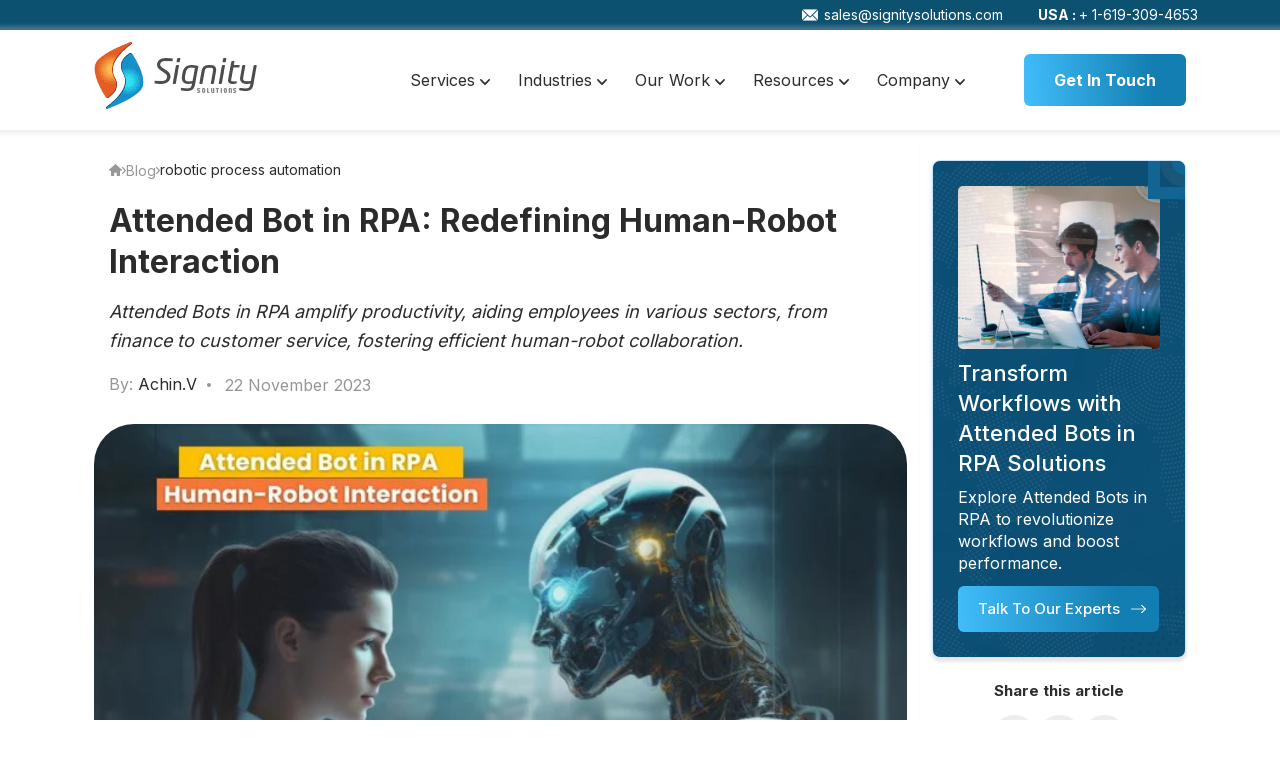

--- FILE ---
content_type: text/html; charset=UTF-8
request_url: https://www.signitysolutions.com/tech-insights/attended-bot-rpa
body_size: 29325
content:
<!doctype html><html lang="en"><head>
    <meta charset="utf-8">
    

       <link as="font" crossorigin="anonymous" href="/_hcms/googlefonts/Inter/500.woff2" rel="preload">
<link as="font" crossorigin="anonymous" href="/_hcms/googlefonts/Inter/500.woff" rel="preload">
<link as="font" crossorigin="anonymous" href="/_hcms/googlefonts/Inter/regular.woff2" rel="preload">
<link as="font" crossorigin="anonymous" href="/_hcms/googlefonts/Inter/700.woff2" rel="preload">
<link as="font" crossorigin="anonymous" href="/_hcms/googlefonts/Mulish/800.woff2" rel="preload">
    <title>Attended Bot in RPA: Redefining Human-Robot Interaction</title>
    <meta name="description" content="Attended Bots in RPA: Elevate efficiency across finance, HR, and customer service with seamless human-robot teamwork.">
    <meta name="viewport" content="width=device-width, initial-scale=1">

    
    <meta property="og:description" content="Attended Bots in RPA: Elevate efficiency across finance, HR, and customer service with seamless human-robot teamwork.">
    <meta property="og:title" content="Attended Bot in RPA: Redefining Human-Robot Interaction">
    <meta name="twitter:description" content="Attended Bots in RPA: Elevate efficiency across finance, HR, and customer service with seamless human-robot teamwork.">
    <meta name="twitter:title" content="Attended Bot in RPA: Redefining Human-Robot Interaction">

    

    

    <style>
a.cta_button{-moz-box-sizing:content-box !important;-webkit-box-sizing:content-box !important;box-sizing:content-box !important;vertical-align:middle}.hs-breadcrumb-menu{list-style-type:none;margin:0px 0px 0px 0px;padding:0px 0px 0px 0px}.hs-breadcrumb-menu-item{float:left;padding:10px 0px 10px 10px}.hs-breadcrumb-menu-divider:before{content:'›';padding-left:10px}.hs-featured-image-link{border:0}.hs-featured-image{float:right;margin:0 0 20px 20px;max-width:50%}@media (max-width: 568px){.hs-featured-image{float:none;margin:0;width:100%;max-width:100%}}.hs-screen-reader-text{clip:rect(1px, 1px, 1px, 1px);height:1px;overflow:hidden;position:absolute !important;width:1px}
</style>

<link rel="stylesheet" href="https://www.signitysolutions.com/hubfs/hub_generated/template_assets/1/85359106171/1764144281368/template_layout.css">
<link rel="stylesheet" href="https://www.signitysolutions.com/hubfs/hub_generated/template_assets/1/85445409059/1764144275535/template_bootstrap-grid.min.css">
<link rel="stylesheet" href="https://www.signitysolutions.com/hubfs/hub_generated/template_assets/1/85449031939/1764144280310/template_main.min.css">
<link rel="stylesheet" href="https://www.signitysolutions.com/hubfs/hub_generated/template_assets/1/86307008916/1764144276565/template_blog.min.css">



<style>


  
#mainHeader {
  padding: 0 0;
/*   opacity: 0.95; */
  transition: 
    transform 0.8s cubic-bezier(0.4, 0, 0.2, 1), 
  background-color 0.8s cubic-bezier(0.4, 0, 0.2, 1), 
  padding 0.8s cubic-bezier(0.4, 0, 0.2, 1), 
  opacity 0.8s cubic-bezier(0.4, 0, 0.2, 1);
  z-index: 1000;
  background-color: transparent;
}

#mainHeader.sticky {
  background-color: #fff;
  padding: 1px 0;
  opacity: 1;
}
  
  .menu-toggler {
	cursor: pointer;
	display: none;
}
  header {
	position: relative;
	z-index: 3;
}
  .position-md-relative {
	position: relative;
}
  .top-bar {
	background: #0D5171;
}
  .top-bar .white-text, .top-bar .white-text:hover {
	color: white !important;
	font-size: 14px;
    padding-left: 35px;
}
  .top-bar-items {
	justify-content: flex-end;
}
  .icon-mail {
	width: 16px;
	display: inline-block;
	height: 16px;
	background-image: url(https://www.signitysolutions.com/hubfs/emailbg.png);
	position: relative;
	top: 3px;
	filter: brightness(0) invert(1);
	background-size: contain;
	margin-right: 6px;
}
  
  header.sticky {
	position: fixed;
	left: 0;
	width: 100%;
	background: white;
	top: 0;
	box-shadow: 0 0 14px 7px #cccccc4a;
    z-index: 99;
}
  
  #mainHeader.sticky .brand img {
	max-width: 140px;
}
  

  
  #mainHeader.sticky .menu__item.menu__item--depth-1 > a, #mainHeader.sticky .menu__item.menu__item--depth-1 > span {
	padding-top: 24px;
	padding-bottom: 24px;
}
     @media only screen  and (max-width : 359px) {
       .top-bar .white-text, .top-bar .white-text:hover {
	font-size: 12px;
	padding-left: 0;
}
       .top-bar .white-text span {
	display: none;
}
  }
  
   @media only screen and (min-width : 1200px) and (max-width : 1399px) {
         .nav-buttons .btn {
	padding: 7px 10px;
	min-width: auto;
	font-size: 13px;
}
  }
  @media only screen and (min-width : 992px) and (max-width : 1199px) {
    .nav-buttons .btn {
	padding: 7px 10px;
	min-width: auto;
	font-size: 13px;
}
    header .container {
	max-width: 100%;
}
    .position-md-relative {
	position: relative;
}
    
    
    
    .brand .hs-image-widget {
	max-width: 130px;
}
  }
   @media only screen  and (max-width : 991px) {
      .brand {
	padding-top: 3px;
}
     .top-bar {
	padding: 3px 0;
}
     .top-bar .white-text, .top-bar .white-text:hover {
	font-size: 12px;
	padding-left: 0;
}
     .top-bar-items {
	justify-content: space-between;
}
     .position-md-relative {
	position: inherit;
}
          header .container {
	max-width: 100%;
}
     
/* .navigation-itesms {
	display:none;
} */
     .main-toggler.menu-toggler {
	width: 32px;
	height: 32px;
	background-image: url(https://www.signitysolutions.com/hubfs/menu.png);
	background-size: contain;
}
     
     .navigation-itesms.shownave {
	display:block;
}
    
    
/*     .navigation-itesms {
	position: absolute;
	top: 70px;
	background: white;
	z-index: 1;
	padding: 0 10px;
	width: 100%;
	left: 0;
} */
    .menu-toggler {
	display: block;
}
      .nav-buttons {
	display: flex;
	align-items: center;
}
      
      .menu-toggler {
	display: block;
	margin-left: 24px;
}
.navigation-itesms.shownave {
	height: max-content;
} 
  }
   .navopen .main-toggler.menu-toggler {
	background-image: url(https://www.signitysolutions.com/hubfs/raw_assets/public/signitysolutions/img/close.png);
	background-repeat: no-repeat;
	background-size: 25px;
	background-position: 0 6px;
}
        @media only screen  and (max-width :767px) {
          #mainHeader.sticky .menu__item.menu__item--depth-1 > a, #mainHeader.sticky .menu__item.menu__item--depth-1 > span {
	padding-top: 11px;
	padding-bottom: 11px;
}
  header .menu__wrapper.no-list {
	position: absolute;
	width: 100%;
	justify-content: flex-start !important;
	padding-bottom: 40px !important;
	box-shadow: none !important;
	border: 0 !important;
}
         body .zsiq_custommain,  body .zsiq_floatmain {
	z-index: 99 !important;
}
          header.sticky, header {
	z-index: 123;
}
 
          
           .brand {
	padding-top: 0;
}
  .navigation-itesms {
	padding: 0;
}
/*           
          .navigation-itesms {
	height: 0;
	overflow: hidden;
  	transition: all 0.6s ease-in;
} */
          
         .navigation-itesms.shownave {
	transition: all 0.6s ease-in;
	overflow: scroll;
} 
          
       header   .navigation-itesms.shownave {
	height: calc(100vh - 90px);
}
         
                   header.sticky .navigation-itesms.shownave {
	height: calc(100vh - 60px);
}
          .nav-buttons .btn.btn-outline {
	display: none;
}
          .brand img {
	max-width: 115px;
}
 header {
	padding: 5px 0;
}
     .navigation-itesms {
	top: 60px;
}     
  }
  
  .s-plus-show::after {
    content: "+";
  }
  .s-phone-no::after {
    content: "1-619-309-4653";
  }
.nav-buttons {
	display: flex;
	gap: 15px;
}
  
  .btn.btn-outline.outline-light:not(:hover) {
	color: #323131 !important;
	outline-color: #939393 !important;
	background: rgba(237, 237 , 237 , .1);
}
.nav-buttons .btn {
	padding: 9px 16px;
	min-width: auto;
}
  
 
  .btn.btn-outline.outline-light svg {
	margin-left: 4px;
    position: relative;
      animation: moveLeftRight 3s ease-in-out infinite;
}
  
  .btn.btn-outline.outline-light:hover svg path {
	fill: white;
	transition: all 0.6s;
}
  
  @media(min-width: 300px) and (max-width: 365px){
    .nav-buttons{
      gap: 0 !important;
    }
    .nav-buttons .btn {
      padding: 9px !important;
      font-size: 12px !important;
    }
  }
  
  @keyframes moveLeftRight {
      0% {
        transform: translateX(0);
      }
      50% {
        transform: translateX(5px);
      }
      100% {
        transform: translateX(0);
      }
    }
</style>


<style>
  #hs_cos_wrapper_module_17472899811811 .nav-wrap ul.no-list {
  list-style-type:none;
  gap:20px;
  margin-right:45px;
}

#hs_cos_wrapper_module_17472899811811 .top-bar { background:#084387; }

#hs_cos_wrapper_module_17472899811811 .top-bar .white-text,
#hs_cos_wrapper_module_17472899811811 .top-bar .white-text:hover {
  color:white !important;
  font-size:14px;
  padding-left:35px;
}

#hs_cos_wrapper_module_17472899811811 .top-bar-items { justify-content:flex-end; }

#hs_cos_wrapper_module_17472899811811 .icon-mail {
  width:16px;
  display:inline-block;
  height:16px;
  background-image:url(https://www.signitysolutions.com/hubfs/emailbg.png);
  position:relative;
  top:3px;
  filter:brightness(0) invert(1);
  background-size:contain;
  margin-right:6px;
}

#hs_cos_wrapper_module_17472899811811 .s-plus-show::after { content:"+"; }

#hs_cos_wrapper_module_17472899811811 .s-phone-no::after { content:"1-619-309-4653"; }

#hs_cos_wrapper_module_17472899811811 .nav-wrap ul.no-list>li>a svg {
  position:relative;
  top:-1px;
  transition:all 0.6s;
}

#hs_cos_wrapper_module_17472899811811 .nav-wrap ul.no-list>li:hover>a svg path { fill:#1A98F2; }

#hs_cos_wrapper_module_17472899811811 .navigation-wrapper .container { position:relative; }

#hs_cos_wrapper_module_17472899811811 .dropdown-wrapper {
  position:absolute;
  left:0;
  background:white;
  width:100%;
  top:78px;
  padding:40px 50px;
  box-shadow:0px 5px 50px 0px #71717130;
  border-radius:20px;
  z-index:12;
}

#hs_cos_wrapper_module_17472899811811 .text-col h3 {
  font-size:26px;
  margin:0;
  line-height:32px;
}

#hs_cos_wrapper_module_17472899811811 .list-wrap {
  width:68%;
  display:flex;
  flex-flow:wrap;
  gap:40px 50px;
}

#hs_cos_wrapper_module_17472899811811 .list-wrap a {
  display:block;
  width:calc(50% - 30px);
}

#hs_cos_wrapper_module_17472899811811 .list-wrap a h4 {
  margin:0;
  font-size:16px;
  color:#2D2D2D;
}

#hs_cos_wrapper_module_17472899811811 .list-wrap a p {
  margin:0;
  font-size:15px;
  line-height:24px;
  color:#2D2D2D;
}

#hs_cos_wrapper_module_17472899811811 .text-col { width:32%; }

#hs_cos_wrapper_module_17472899811811 .dropdown-inner-wrapper.about-menu-wrapper {
  gap:45px;
  align-items:flex-start;
}

#hs_cos_wrapper_module_17472899811811 .text-col h3 span {
  display:block;
  font-weight:500;
}

#hs_cos_wrapper_module_17472899811811 .text-col p {
  line-height:1.5;
  margin:12px 0 35px;
}

#hs_cos_wrapper_module_17472899811811 .list-wrap a:nth-child(1)::after,
#hs_cos_wrapper_module_17472899811811 .list-wrap a:nth-child(2)::after {
  content:"";
  height:1px;
  display:block;
  width:100%;
  background:#DEDEDE;
  margin:40px 0 0;
}

#hs_cos_wrapper_module_17472899811811 .list-wrap a h4 img { margin-left:4px; }

#hs_cos_wrapper_module_17472899811811 .list-wrap a:not(:hover) h4 img { opacity:0; }

@keyframes leftRight {
  0% { transform:translateX(0); }
  50% { transform:translateX(5px); }
  100% { transform:translateX(0); }
}

#hs_cos_wrapper_module_17472899811811 .list-wrap a:hover h4 img,
#hs_cos_wrapper_module_17472899811811 .list-wrap-services a:hover img,
#hs_cos_wrapper_module_17472899811811 .text-col a:hover svg { animation:leftRight 2s ease-in-out infinite; }

#hs_cos_wrapper_module_17472899811811 .list-wrap-services a img {
  margin-top:5px;
  opacity:0;
}

#hs_cos_wrapper_module_17472899811811 .list-wrap-services a:hover img { opacity:1; }

#hs_cos_wrapper_module_17472899811811 .dropdown-wrapper {
  visibility:hidden;
  transition:0.5s ease-in-out;
  transform:scale(.9);
}

#hs_cos_wrapper_module_17472899811811 .have-dropdown:hover .dropdown-wrapper {
  visibility:visible;
  opacity:1;
  transform:scale(1);
}

#hs_cos_wrapper_module_17472899811811 .main-nav-list>li>a { padding:35px 14px; }

#hs_cos_wrapper_module_17472899811811 .text-col a {
  border:2px solid #000000;
  font-weight:500;
  background:transparent;
  padding:12px 25px;
  border-radius:6px;
}

#hs_cos_wrapper_module_17472899811811 .text-col a svg { margin-left:10px; }

#hs_cos_wrapper_module_17472899811811 .dropdown-inner-wrapper.our-work-menu-wrap.about-menu-wrapper .list-wrap { width:73%; }

#hs_cos_wrapper_module_17472899811811 .dropdown-inner-wrapper.our-work-menu-wrap.about-menu-wrapper .text-col { width:26%; }

#hs_cos_wrapper_module_17472899811811 .dropdown-inner-wrapper.industries-menu-wrap .list-wrap a {
  display:flex !important;
  align-items:center;
  gap:11px;
}

#hs_cos_wrapper_module_17472899811811 .dropdown-inner-wrapper.industries-menu-wrap .list-wrap a h4 { font-weight:500; }

#hs_cos_wrapper_module_17472899811811 .dropdown-inner-wrapper.industries-menu-wrap .list-wrap a:after { content:none; }

#hs_cos_wrapper_module_17472899811811 .dropdown-inner-wrapper.industries-menu-wrap .list-wrap a {
  display:block;
  width:calc(32% - 30px);
}

#hs_cos_wrapper_module_17472899811811 .dropdown-inner-wrapper.industries-menu-wrap .list-wrap { gap:16px 50px; }

#hs_cos_wrapper_module_17472899811811 .nav-wrap>svg {
  height:26px;
  margin-left:10px;
}

#hs_cos_wrapper_module_17472899811811 .nav-wrap>svg { display:none; }

#hs_cos_wrapper_module_17472899811811 .list-wrap-services {
  display:grid;
  grid-template-columns:repeat(3,1fr);
  gap:14px 0;
}

#hs_cos_wrapper_module_17472899811811 .nav-col {
  display:flex;
  gap:6px;
  flex-flow:column;
}

#hs_cos_wrapper_module_17472899811811 .dropdown-inner-wrapper.services-menu h3 {
  margin:0 0 6px;
  font-size:16px;
  text-transform:uppercase;
  line-height:1.4;
}

#hs_cos_wrapper_module_17472899811811 .list-wrap-services a {
  font-size:15px;
  line-height:1.3;
  margin-bottom:3px;
  display:flex;
  align-items:flex-start;
  gap:6px;
}

#hs_cos_wrapper_module_17472899811811 .nav-col:last-child {
  position:relative;
  top:-90px;
}

#hs_cos_wrapper_module_17472899811811 .MenuBtn {
  height:40px;
  width:40px;
  text-align:center;
  display:flex;
  justify-content:center;
  align-items:center;
  gap:5px;
  flex-flow:column;
  cursor:pointer;
}

#hs_cos_wrapper_module_17472899811811 .MenuBtn span {
  height:3px;
  width:100%;
  background:#313232;
  max-width:28px;
  border-radius:70px;
}

@media only screen and (min-width:992px) {
  #hs_cos_wrapper_module_17472899811811 .list-wrap a:hover h4,
  #hs_cos_wrapper_module_17472899811811 .have-dropdown:hover>a { color:#1A98F2; }

  #hs_cos_wrapper_module_17472899811811 .have-dropdown:hover>a>svg {
    transform:rotate(180deg);
    transition:all 0.6s;
  }

  #hs_cos_wrapper_module_17472899811811 .main-nav-list>li>a { position:relative; }

  #hs_cos_wrapper_module_17472899811811 .main-nav-list>li>a::after {
    content:"";
    height:30px;
    width:30px;
    display:block;
    position:absolute;
    background:white;
    bottom:-11px;
    left:0;
    right:0;
    margin:auto;
    transform:rotate(45deg);
    border-radius:5px;
    z-index:123;
    opacity:0;
  }

  #hs_cos_wrapper_module_17472899811811 .have-dropdown:hover>a::after {
    opacity:1 !important;
    transition:all 0.8s;
  }
}

@media only screen and (max-width:1399px) {
  #hs_cos_wrapper_module_17472899811811 .list-wrap a h4 {
    margin:0 0 6px;
    line-height:1.2;
  }

  #hs_cos_wrapper_module_17472899811811 .list-wrap-services { gap:14px 20px; }

  #hs_cos_wrapper_module_17472899811811 .dropdown-inner-wrapper.industries-menu-wrap .list-wrap a h4 { font-size:15px !important; }

  #hs_cos_wrapper_module_17472899811811 .dropdown-inner-wrapper.industries-menu-wrap .list-wrap a { width:calc(32% - 17px); }

  #hs_cos_wrapper_module_17472899811811 .dropdown-inner-wrapper.industries-menu-wrap .list-wrap a { gap:8px; }

  #hs_cos_wrapper_module_17472899811811 .dropdown-inner-wrapper.our-work-menu-wrap.about-menu-wrapper .list-wrap { gap:16px 40px; }
}

@media only screen and (max-width:1199px) {
  #hs_cos_wrapper_module_17472899811811 .nav-col:last-child {
    position:relative;
    top:0;
  }

  #hs_cos_wrapper_module_17472899811811 .list-wrap-services { grid-template-columns:repeat(3,1fr); }

  #hs_cos_wrapper_module_17472899811811 .nav-wrap ul.no-list {
    gap:20px 0px;
    margin-right:10px;
  }

  #hs_cos_wrapper_module_17472899811811 .text-col h3 {
    font-size:20px;
    line-height:26px;
  }

  #hs_cos_wrapper_module_17472899811811 .list-wrap a h4 {
    margin:0 0 8px;
    line-height:1.2;
  }

  #hs_cos_wrapper_module_17472899811811 .dropdown-inner-wrapper.industries-menu-wrap .list-wrap a { width:calc(47% - 30px); }

  #hs_cos_wrapper_module_17472899811811 .dropdown-inner-wrapper.industries-menu-wrap .list-wrap { gap:11px 20px; }
}

#hs_cos_wrapper_module_17472899811811 .MenuBtn.active-hamburger .mid-line { opacity:0; }

#hs_cos_wrapper_module_17472899811811 .MenuBtn span { transition:all 0.4s; }

#hs_cos_wrapper_module_17472899811811 .MenuBtn.active-hamburger .top-line {
  position:relative;
  transform:rotate(45deg);
  top:7px;
  left:0px;
}

#hs_cos_wrapper_module_17472899811811 .MenuBtn.active-hamburger .bottom-line {
  position:relative;
  transform:rotate(-45deg);
  top:-9px;
  left:-1px;
}

@media only screen and (max-width:991px) {
  #hs_cos_wrapper_module_17472899811811 .main-nav-list>li:not(.active-dropdown)>a { color:var(--primary-text-color) !important; }

  #hs_cos_wrapper_module_17472899811811 .main-nav-list>li:not(.active-dropdown)>a svg path { fill:#2D2D2D !important; }

  #hs_cos_wrapper_module_17472899811811 .dropdown-wrapper.services-menu-wrapper { background-image:none !important; }

  #hs_cos_wrapper_module_17472899811811 .list-wrap a::after,
  #hs_cos_wrapper_module_17472899811811 .list-wrap a::after {
    content:"";
    height:1px;
    display:block;
    width:100%;
    background:#DEDEDE;
    margin:20px 0 0;
  }

  #hs_cos_wrapper_module_17472899811811 .list-wrap a h4 { font-size:15px; }

  #hs_cos_wrapper_module_17472899811811 .nav-wrap ul.no-list {
    box-shadow:0 21px 8px 6px #8888884f;
    max-height:70vh;
    overflow:auto;
  }

  #hs_cos_wrapper_module_17472899811811 .top-bar .white-text {
    font-size:12px;
    padding-left:0;
  }

  #hs_cos_wrapper_module_17472899811811 .top-bar-items { justify-content:space-between; }

  #hs_cos_wrapper_module_17472899811811 .logo-wrap img { max-width:120px; }

  #hs_cos_wrapper_module_17472899811811 .main-nav-list>li>a {
    padding:10px 0;
    display:block;
    position:relative;
    width:100%;
    font-weight:600;
    font-size:16px;
  }

  #hs_cos_wrapper_module_17472899811811 .dropdown-inner-wrapper.services-menu h3 br { display:none; }

  #hs_cos_wrapper_module_17472899811811 .list-wrap-services a:not(:last-child) {
    border-bottom:1px solid #e1e1e1;
    padding-bottom:15px;
  }

  #hs_cos_wrapper_module_17472899811811 .dropdown-inner-wrapper.industries-menu-wrap .list-wrap a {
    width:100%;
    border-bottom:1px solid #e1e1e1;
    padding-bottom:15px;
  }

  #hs_cos_wrapper_module_17472899811811 .nav-col {
    background:#ecebebab;
    padding:20px 20px 10px;
    border-radius:10px;
  }

  #hs_cos_wrapper_module_17472899811811 .list-wrap-services {
    grid-template-columns:repeat(1,1fr);
    gap:20px 20px;
  }

  #hs_cos_wrapper_module_17472899811811 .nav-wrap ul.no-list li.have-dropdown { border-bottom:solid 1px #ccc; }

  #hs_cos_wrapper_module_17472899811811 .nav-wrap ul.no-list li.have-dropdown:last-child { border-bottom:none; }

  #hs_cos_wrapper_module_17472899811811 .main-nav-list>li>a>svg {
    right:10px;
    position:absolute !important;
    top:14px !important;
    height:15px;
    width:15px;
  }

  #hs_cos_wrapper_module_17472899811811 .nav-wrap>svg { display:block; }

  #hs_cos_wrapper_module_17472899811811 .nav-wrap ul.no-list {
    margin:0;
    padding:0px 15px;
    position:absolute;
    top:70px;
    background:#fff;
    left:0;
    width:100%;
    justify-content:center;
    gap:20px 14px;
  }

  #hs_cos_wrapper_module_17472899811811 #closeIcon { max-height:24px; }

  #hs_cos_wrapper_module_17472899811811 .nav-wrap>a.btn {
    padding:6px 15px 8px;
    min-width:auto;
    font-weight:500;
    font-size:14px;
  }

  #hs_cos_wrapper_module_17472899811811 .dropdown-wrapper {
    padding:0;
    border-radius:10px;
    top:0;
    position:relative;
    box-shadow:none;
  }

  #hs_cos_wrapper_module_17472899811811 .dropdown-inner-wrapper.about-menu-wrapper {
    flex-flow:column;
    gap:15px;
  }

  #hs_cos_wrapper_module_17472899811811 .text-col { width:100%; }

  #hs_cos_wrapper_module_17472899811811 .text-col h3 span {
    display:inline-block;
    font-weight:500;
  }

  #hs_cos_wrapper_module_17472899811811 .text-col { display:none; }

  #hs_cos_wrapper_module_17472899811811 .text-col p {
    line-height:1.5;
    margin:6px 0 15px;
  }

  #hs_cos_wrapper_module_17472899811811 .list-wrap a p {
    font-size:14px;
    line-height:20px;
  }

  #hs_cos_wrapper_module_17472899811811 .list-wrap a:nth-child(1)::after,
  #hs_cos_wrapper_module_17472899811811 .list-wrap a:nth-child(2)::after { margin:20px 0 0; }

  #hs_cos_wrapper_module_17472899811811 .list-wrap a {
    display:block;
    width:calc(50% - 20px);
  }

  #hs_cos_wrapper_module_17472899811811 .list-wrap a p {
    font-size:14px;
    line-height:20px;
  }

  #hs_cos_wrapper_module_17472899811811 .nav-wrap ul.no-list { z-index:99; }

  #hs_cos_wrapper_module_17472899811811 .list-wrap {
    width:100%;
    gap:8px 1px;
    flex-flow:column !important;
  }

  #hs_cos_wrapper_module_17472899811811 .list-wrap a {
    display:block;
    width:100%;
  }

  #hs_cos_wrapper_module_17472899811811 .dropdown-wrapper { display:none; }

  #hs_cos_wrapper_module_17472899811811 .dropdown-inner-wrapper.our-work-menu-wrap.about-menu-wrapper .list-wrap { width:100%; }

  #hs_cos_wrapper_module_17472899811811 .dropdown-inner-wrapper.our-work-menu-wrap.about-menu-wrapper .text-col { width:100%; }

  #hs_cos_wrapper_module_17472899811811 .no-list.main-nav-list:not(.active-nav) {
    visibility:hidden;
    display:none;
  }

  #hs_cos_wrapper_module_17472899811811 .nav-wrap>svg { cursor:pointer; }

  #hs_cos_wrapper_module_17472899811811 .nav-wrap ul.no-list li.have-dropdown.active-dropdown .dropdown-wrapper { display:block !important; }

  #hs_cos_wrapper_module_17472899811811 .nav-wrap ul.no-list li.have-dropdown.active-dropdown .dropdown-wrapper {
    scale:1;
    visibility:visible !important;
    transform:scale(1) !important;
    padding-bottom:20px !important;
    padding-top:5px !important;
    padding-left:10px !important;
  }

  #hs_cos_wrapper_module_17472899811811 .nav-wrap ul.no-list li.have-dropdown.active-dropdown>a>svg {
    transform:rotate(180deg);
    transition:all 0.6s;
  }
}

#hs_cos_wrapper_module_17472899811811 .power-growth {
  border-top:2px solid #C4DFF2;
  padding-top:25px;
  margin:-115px 35px 0;
}

#hs_cos_wrapper_module_17472899811811 .power-growth h2 {
  margin:0;
  font-size:25px;
  line-height:32px;
  font-weight:400;
}

#hs_cos_wrapper_module_17472899811811 .power-growth p {
  font-size:16px;
  line-height:22px;
  margin:10px 0 25px;
}

#hs_cos_wrapper_module_17472899811811 a .power-growth img { opacity:1 !important; }

#hs_cos_wrapper_module_17472899811811 a.power-btn { color:#2D2D2D !important; }

#hs_cos_wrapper_module_17472899811811 .services-menu .list-wrap-services .nav-col { margin-bottom:20px; }

#hs_cos_wrapper_module_17472899811811 .list-wrap-services .nav-col:nth-child(5) { margin-top:-177px; }

#hs_cos_wrapper_module_17472899811811 .nav-col.tools-menu {
  background:#EEF7FD;
  background:linear-gradient(180deg,rgba(238,247,253,1) 0%,rgba(238,247,253,0.2) 100%);
  padding:25px 35px;
  border-radius:15px;
  margin-top:-20px;
}

#hs_cos_wrapper_module_17472899811811 .services-menu .list-wrap-services .nav-col:nth-child(6) {
  position:absolute;
  bottom:13px;
  left:35%;
  transform:translate(-3%,-30px);
}

#hs_cos_wrapper_module_17472899811811 .icon-menu-item {
  display:flex;
  align-items:flex-start;
  gap:15px;
}

#hs_cos_wrapper_module_17472899811811 .item-icon {
  margin-top:5px;
  width:auto;
  background:transparent;
  height:auto;
}

#hs_cos_wrapper_module_17472899811811 .navbar-wrap .list-wrap .item-content {
  width:auto;
  padding-left:0;
}

@media (min-width:992px) and (max-width:1399px) {
  #hs_cos_wrapper_module_17472899811811 .services-menu .list-wrap-services .nav-col:nth-child(6) {
    bottom:50px;
    left:36%;
    transform:translate(-2%,-30px);
  }
}

@media (min-width:1200px) and (max-width:1400px) {
  #hs_cos_wrapper_module_17472899811811 .dropdown-inner-wrapper.industries-menu-wrap .list-wrap a h4 {
    font-size:14px !important;
    margin:0;
  }

  #hs_cos_wrapper_module_17472899811811 .dropdown-inner-wrapper.industries-menu-wrap .list-wrap a { width:calc(30% - 7px); }
}

@media (max-width:991px) {
  #hs_cos_wrapper_module_17472899811811 .list-wrap-services .nav-col:nth-child(5) { margin-top:0; }

  #hs_cos_wrapper_module_17472899811811 .power-growth {
    padding-top:20px;
    margin:0px;
  }

  #hs_cos_wrapper_module_17472899811811 .nav-col.tools-menu {
    background:#ecebebab;
    padding:20px 20px 10px;
    margin-top:0;
    order:6;
  }

  #hs_cos_wrapper_module_17472899811811 .services-menu .list-wrap-services .nav-col { margin-bottom:0px; }

  #hs_cos_wrapper_module_17472899811811 .dropdown-inner-wrapper.industries-menu-wrap .list-wrap a h4 { margin:0; }

  #hs_cos_wrapper_module_17472899811811 .list-wrap a:not(:hover) h4 img { display:none; }

  #hs_cos_wrapper_module_17472899811811 a.power-btn { order:6; }

  #hs_cos_wrapper_module_17472899811811 .list-wrap-services .nav-col:nth-child(5) { order:3; }

  #hs_cos_wrapper_module_17472899811811 .list-wrap-services .nav-col:nth-child(4) { order:5; }

  #hs_cos_wrapper_module_17472899811811 .dropdown-inner-wrapper.services-menu h3 { margin:0 0 14px; }

  #hs_cos_wrapper_module_17472899811811 .services-menu .list-wrap-services .nav-col:nth-child(6) {
    position:relative;
    bottom:0;
    left:0;
    transform:none;
    order:4;
  }
}

</style>



  <style>
    #hs_cos_wrapper_module_16763703758826 .toc-wrapper>li,
#hs_cos_wrapper_module_16763703758826 .toc-wrapper>ul { display:none; }

#hs_cos_wrapper_module_16763703758826 .table-content ul {
  padding:0;
  margin:0;
  list-style:none;
}

#hs_cos_wrapper_module_16763703758826 .table-content ul ul ul { list-style:none; }

#hs_cos_wrapper_module_16763703758826 .table-content ul ul {
  list-style:none;
  padding-left:20px;
}

#hs_cos_wrapper_module_16763703758826 .table-content ul ul ul {}

#hs_cos_wrapper_module_16763703758826 .table-content li { margin:0 0 15px !important; }

#hs_cos_wrapper_module_16763703758826 .table-content ul li a,
#hs_cos_wrapper_module_16763703758826 .table-content ul li a span,
#hs_cos_wrapper_module_16763703758826 .table-content ul li a *,
#hs_cos_wrapper_module_16763703758826 .table-content ul li a strong,
#hs_cos_wrapper_module_16763703758826 .table-content>li a,
#hs_cos_wrapper_module_16763703758826 .table-content>li a span,
#hs_cos_wrapper_module_16763703758826 .table-content>li a strong,
#hs_cos_wrapper_module_16763703758826 .table-content>li a * {
  color:rgb(15,16,17) !important;
  font-weight:600 !important;
}

#hs_cos_wrapper_module_16763703758826 .table-content ul li a :hover { color:var(--primary-color) !important; }

#hs_cos_wrapper_module_16763703758826 .table-content ul ul li a,
#hs_cos_wrapper_module_16763703758826 .table-content ul ul li a strong,
#hs_cos_wrapper_module_16763703758826 .table-content ul ul li span,
#hs_cos_wrapper_module_16763703758826 .table-content ul ul li * {
  font-size:17px !important;
  color:rgb(15,16,17) !important;
  font-weight:600 !important;
}

#hs_cos_wrapper_module_16763703758826 .table-content ul a:hover { color:var(--primary-color) !important; }

#hs_cos_wrapper_module_16763703758826 .table-content .toc-title,
#hs_cos_wrapper_module_16763703758826 .table-content .toc-title>div {
  display:flex;
  justify-content:space-between;
  align-items:center;
  line-height:1;
  cursor:pointer;
  color:rgb(15,16,17);
  font-weight:600;
}

#hs_cos_wrapper_module_16763703758826 .table-content.showindex .toc-title,
#hs_cos_wrapper_module_16763703758826 .table-content.showindex .toc-title>div {
  padding:0 0 10px;
  border-bottom:1px solid #e0e6ed;
  margin:0 0 15px;
}

#hs_cos_wrapper_module_16763703758826 .table-content .toc-title img.drop-icon { height:22px; }

#hs_cos_wrapper_module_16763703758826 .table-content>ul { padding-left:30px !important; }

#hs_cos_wrapper_module_16763703758826 .table-content {
  margin:35px auto 0;
  display:block;
  padding:20px;
  background-image:url(https://www.signitysolutions.com/hubfs/tocgb2.png) !important;
  background-repeat:repeat;
}

#hs_cos_wrapper_module_16763703758826 .table-content>ul { display:none; }

#hs_cos_wrapper_module_16763703758826 .table-content.showindex>ul { display:block; }

#hs_cos_wrapper_module_16763703758826 .table-content.showindex h3 {
  border-bottom:0;
  border-bottom-left-radius:0;
  border-bottom-right-radius:0;
}

#hs_cos_wrapper_module_16763703758826 .table-content>li { display:none; }

#hs_cos_wrapper_module_16763703758826 .table-content.showindex>li { display:list-item; }

#hs_cos_wrapper_module_16763703758826 .table-content>li {
  list-style:auto;
  margin-left:45px;
  padding:8px 0;
}

#hs_cos_wrapper_module_16763703758826 .table-content.showindex ul li {
  margin:0;
  padding:0;
}


  </style>
  

<style>
  #hs_cos_wrapper_widget_68a7f6a7-d7c7-446e-b581-484744eb2d54 .cta-wrapper {
  background:linear-gradient(to right,rgba(207,226,243,1),rgba(61,133,198,1));
  box-shadow:0 0 30px #00000024;
  padding:20px;
  margin-top:0px;
  margin-bottom:0px;
  border:1px solid #1b77ad;
  border-radius:5px;
}

#hs_cos_wrapper_widget_68a7f6a7-d7c7-446e-b581-484744eb2d54 .cta-wrapper h3 {
  padding:0px;
  margin-top:0px;
  margin-bottom:0px;
  color:#fff;
}

#hs_cos_wrapper_widget_68a7f6a7-d7c7-446e-b581-484744eb2d54 .cta-wrapper p {
  padding:0px;
  margin-top:6px;
  margin-bottom:10px;
  line-height:1.5;
  color:#fff;
}

#hs_cos_wrapper_widget_68a7f6a7-d7c7-446e-b581-484744eb2d54 .cta-wrapper a {
  font-weight:500;
  padding-top:8px;
  padding-right:15px;
  padding-bottom:8px;
  padding-left:15px;
  margin-top:0px;
  margin-bottom:0px;
  font-size:16px;
}

</style>
 

  <style>
    #hs_cos_wrapper_module_16765275919731 .latest-blog-title {
  margin:0 0 15px;
  padding:0;
  font-size:22px;
  font-weight:600;
}

#hs_cos_wrapper_module_16765275919731 .post-title {
  background:#fff;
  margin:10px 0;
  line-height:1;
  padding:6px 10px;
  border-radius:0;
}

#hs_cos_wrapper_module_16765275919731 .post-title a {
  line-height:1.3;
  font-weight:500;
  font-size:14px;
  display:flex;
  align-items:first baseline;
}

#hs_cos_wrapper_module_16765275919731 .post-title a img {
  height:18px;
  margin:0 5px 0 0;
  position:relative;
  top:5px;
  opacity:0.3;
}

#hs_cos_wrapper_module_16765275919731 .sidebar-form * { margin:0; }

#hs_cos_wrapper_module_16765275919731 .sidebar-form input,
#hs_cos_wrapper_module_16765275919731 .sidebar-form select,
#hs_cos_wrapper_module_16765275919731 .sidebar-form textarea {
  height:38px;
  width:100%;
  border:1px solid rgb(225,225,225);
  border-radius:4px;
  padding:5px 10px;
  font-size:14px;
  margin:5px 0;
}

#hs_cos_wrapper_module_16765275919731 .sidebar-form .input { margin-right:0 !important; }

#hs_cos_wrapper_module_16765275919731 .sidebar-form textarea {
  width:100% !important;
  height:55px !important;
}

#hs_cos_wrapper_module_16765275919731 .no-list.hs-error-msgs.inputs-list {
  margin:0;
  padding:0;
  list-style-type:none;
}

#hs_cos_wrapper_module_16765275919731 .hs_error_rollup { display:none; }

#hs_cos_wrapper_module_16765275919731 .hs-error-msg {
  font-size:10px;
  color:red;
}

#hs_cos_wrapper_module_16765275919731 .no-list.hs-error-msgs.inputs-list a { font-size:14px; }

#hs_cos_wrapper_module_16765275919731 .sidebar-form .hs-button.primary.large {
  align-items:center;
  background:linear-gradient(265.38deg,rgb(243,136,36) 3.52%,rgb(222,77,31) 99.33%);
  border-radius:6px;
  color:rgb(255,255,255) !important;
  cursor:pointer;
  display:inline-flex;
  font-weight:600;
  justify-content:center;
  overflow:hidden;
  padding:12px 30px;
  position:relative;
  text-align:center;
  text-decoration:none;
  text-transform:capitalize;
  z-index:1;
}

#hs_cos_wrapper_module_16765275919731 .sidebar-form {
  background:linear-gradient(to left,rgba(214,238,248,1),rgba(246,248,254,1));
  padding:15px;
  margin-top:20px;
  border-radius:4px;
  border:1px solid rgb(197,232,255);
  min-height:377px;
}

#hs_cos_wrapper_module_16765275919731 .form-columns-2 .hs-form-field { width:100% !important; }

#hs_cos_wrapper_module_16765275919731 .hs-form-field>label { display:none; }

#hs_cos_wrapper_module_16765275919731 .sidebar-form p {
  font-size:18px;
  font-weight:600;
  text-align:center;
  margin-bottom:5px !important;
}

#hs_cos_wrapper_module_16765275919731 .sidebar {
  display:flex;
  flex-flow:column;
}

#hs_cos_wrapper_module_16765275919731 .hs-input.hs-fieldtype-intl-phone { width:100% !important; }

#hs_cos_wrapper_module_16765275919731 .no-list.hs-error-msgs.inputs-list { line-height:1; }

#hs_cos_wrapper_module_16765275919731 .latest-post {
  background:#f9f9f9;
  padding:18px;
  border-radius:4px;
  margin-bottom:10px;
}

#hs_cos_wrapper_module_16765275919731 .sidebar-cta-wrapper p {
  margin:8px 0 12px;
  line-height:1.4;
  font-size:16px;
  font-weight:300;
}

#hs_cos_wrapper_module_16765275919731 .sidebar-cta-wrapper h3 {
  margin:0;
  font-size:22px;
  font-weight:500;
  line-height:1.4;
}

#hs_cos_wrapper_module_16765275919731 .sidebar-cta-wrapper {
  background-color:#0a4e75;
  padding:25px;
  border-radius:8px;
  box-shadow:0 3px 3px 1px #cccccc75;
  border:1px solid #cce4ff;
  margin-top:15px;
  overflow:hidden;
  color:white;
  background-image:url(https://www.signitysolutions.com/hubfs/bgimg.png);
}

#hs_cos_wrapper_module_16765275919731 .sidebar-cta-wrapper a {
  font-weight:500;
  padding:8px 20px;
  font-size:15px;
}

#hs_cos_wrapper_module_16765275919731 .top-icon-cta {
  bottom:0;
  right:0;
  transform:rotate(180deg);
  opacity:0.5;
}

#hs_cos_wrapper_module_16765275919731 .top-circle-cta {
  position:absolute;
  height:50px;
  width:50px;
  background:#126493;
  right:-25px;
  top:-24px;
  border-radius:115px;
  border:12px solid #195679;
  outline:12px solid #126493;
}

#hs_cos_wrapper_module_16765275919731 .sideba-inner {
  position:sticky;
  top:80px;
}

@keyframes rightAr {
  0% { transform:translate(0); }
  50% { transform:translate(7px); }
}

#hs_cos_wrapper_module_16765275919731 .rgtar-anim { animation:rightAr 4s backwards infinite; }

  </style>


<style>
#hs_cos_wrapper_module_17629317910441 .PopDiv {
  width:500px;
  position:fixed;
  left:90px;
  bottom:30px;
  background:#fff;
  box-shadow:0px 0px 11px 1px #0000002b;
  border-radius:10px;
  transition:opacity 0.6s ease,visibility 0.6s ease,transform 0.6s ease;
  opacity:0;
  visibility:hidden;
  transform:translateX(-60px);
  z-index:9999;
}

#hs_cos_wrapper_module_17629317910441 .PopDiv.visible {
  opacity:1;
  visibility:visible;
  transform:translateX(0);
}

#hs_cos_wrapper_module_17629317910441 .PopDiv ul {
  display:flex;
  list-style:disc;
  padding-left:17px;
  margin:0;
  flex-wrap:wrap;
}

#hs_cos_wrapper_module_17629317910441 .PopDiv ul li { margin-right:25px; }

#hs_cos_wrapper_module_17629317910441 .PopDiv.hidden {
  opacity:0 !important;
  visibility:hidden !important;
  transform:translateX(-60px);
}

#hs_cos_wrapper_module_17629317910441 .PopDiv .close-icon {
  position:absolute;
  top:2px;
  right:12px;
  font-size:37px;
  color:#333;
  cursor:pointer;
  line-height:1;
  transition:color 0.2s ease;
  z-index:10;
}

#hs_cos_wrapper_module_17629317910441 .PopDiv .close-icon:hover { color:#000; }

#hs_cos_wrapper_module_17629317910441 .StickyBtn {
  position:fixed;
  left:-6px;
  bottom:40px;
  color:#fff;
  border:none;
  cursor:pointer;
  z-index:9998;
  transition:background-color 0.3s ease,transform 0.2s ease,opacity 0.5s ease;
  animation:pulseLoop 2s infinite ease-in-out;
  background:transparent;
}

#hs_cos_wrapper_module_17629317910441 .StickyBtn.hidden {
  opacity:0;
  pointer-events:none;
}

#hs_cos_wrapper_module_17629317910441 .StickyBtn:hover { transform:scale(1.1); }

@keyframes pulseLoop {
  0% { transform:scale(1); }
  50% { transform:scale(1.1); }
  100% { transform:scale(1); }
}

#hs_cos_wrapper_module_17629317910441 .ImagePosition {
  margin-left:-100px;
  margin-top:10px;
}

@media only screen and (max-width:767px) {
  #hs_cos_wrapper_module_17629317910441 .PopDiv {
    width:auto;
    left:10px;
    right:10px;
    text-align:center;
    bottom:90px;
  }

  #hs_cos_wrapper_module_17629317910441 .StickyBtn {
    left:-15px;
    bottom:20px;
  }

  #hs_cos_wrapper_module_17629317910441 .StickyBtn img {
    width:90px;
    height:90px;
    object-fit:contain;
  }

  #hs_cos_wrapper_module_17629317910441 .ImagePosition {
    margin:auto;
    padding:0;
  }

  #hs_cos_wrapper_module_17629317910441 .ImagePosition img { height:97px !important; }

  #hs_cos_wrapper_module_17629317910441 .PopDiv h3 { text-align:left; }

  #hs_cos_wrapper_module_17629317910441 .PopDiv .col { text-align:left; }
}

</style>


 <style>
   #hs_cos_wrapper_module_16642664910341 .footer-listing li a:hover { color:#000; }

#hs_cos_wrapper_module_16642664910341 .grey-bg { background-color:#213343; }

#hs_cos_wrapper_module_16642664910341 .grey-bg h3,
#hs_cos_wrapper_module_16642664910341 .grey-bg ul li,
#hs_cos_wrapper_module_16642664910341 .grey-bg a,
#hs_cos_wrapper_module_16642664910341 .grey-bg p { color:#ffffff; }

#hs_cos_wrapper_module_16642664910341 .ft-social-media img {
  filter:brightness(0) grayscale(100%) invert();
  max-height:21px;
  opacity:0.5;
}

#hs_cos_wrapper_module_16642664910341 .ft-social-media img:hover {
  filter:inherit;
  opacity:1;
}

#hs_cos_wrapper_module_16642664910341 .footer-listing {
  padding:0;
  margin:0;
  list-style-type:none;
}

#hs_cos_wrapper_module_16642664910341 footer {
  padding-top:40px;
  padding-bottom:0px;
}

#hs_cos_wrapper_module_16642664910341 .terms-social-row ul { list-style-type:none; }

#hs_cos_wrapper_module_16642664910341 .ft-social-media a { margin-right:11px; }

#hs_cos_wrapper_module_16642664910341 .terms-social-row {
  padding-top:25px;
  padding-bottom:25px;
  margin-top:20px;
  border-top:1px solid #354e64;
}

#hs_cos_wrapper_module_16642664910341 .ft-social-media { padding-top:10px; }

@media only screen and (max-width:991px) {
  #hs_cos_wrapper_module_16642664910341 .ft-social-media a {
    margin-right:8px;
    max-width:50%;
  }

  #hs_cos_wrapper_module_16642664910341 .ft-social-media {
    display:flex;
    flex-flow:wrap;
    justify-content:flex-start;
  }

  #hs_cos_wrapper_module_16642664910341 footer {
    padding-top:40px !important;
    padding-bottom:0px !important;
  }

  #hs_cos_wrapper_module_16642664910341 .ft-social-media { width:100%; }

  #hs_cos_wrapper_module_16642664910341 .col-12 {
    width:auto;
    margin-bottom:20px;
  }

  #hs_cos_wrapper_module_16642664910341 .terms-social-row {
    padding-top:30px;
    padding-bottom:30px;
    margin-top:30px;
  }

  #hs_cos_wrapper_module_16642664910341 .terms-social-row ul {
    flex-wrap:wrap;
    justify-content:center !important;
  }

  #hs_cos_wrapper_module_16642664910341 .terms-social-row {
    padding-top:30px;
    padding-bottom:40px;
    margin-top:10px;
  }

  #hs_cos_wrapper_module_16642664910341 .terms-social-row { text-align:center; }

  #hs_cos_wrapper_module_16642664910341 .terms-social-row li { padding:0 5px; }
}

@media (max-width:767px) {
  #hs_cos_wrapper_module_16642664910341 .footer-listing li a { padding-bottom:7px; }

  #hs_cos_wrapper_module_16642664910341 .grey-bg .col-lg-3.col-md-3 {
    margin-bottom:15px;
    border-bottom:1px solid #384958;
    padding-bottom:20px;
  }

  #hs_cos_wrapper_module_16642664910341 .grey-bg .col-lg-3.col-md-3:last-child { border-bottom:none; }

  #hs_cos_wrapper_module_16642664910341 .ft-social-media {
    flex-flow:nowrap;
    gap:15px;
  }

  #hs_cos_wrapper_module_16642664910341 .ft-social-media a {
    max-width:23px;
    margin-top:10px;
    text-align:center;
  }
}

</style>

<link rel="stylesheet" href="https://www.signitysolutions.com/hubfs/hub_generated/module_assets/1/125752465045/1758523463440/module_Popup_Form.min.css">

  <style>
    #hs_cos_wrapper_module_169596996124636 .modal-backdrop {
  position:absolute;
  left:0;
  width:100%;
  top:0;
  height:100%;
}

#hs_cos_wrapper_module_169596996124636 .modal-content-wrapper {
  border-radius:10px;
  background-color:#fff;
  width:100%;
  max-width:1050px;
  z-index:1050;
  overflow:hidden;
  margin:15px auto;
  position:relative;
}

#hs_cos_wrapper_module_169596996124636 .modal-wrapper {
  position:fixed;
  top:0;
  left:0;
  width:100%;
  height:100%;
  z-index:9999;
  padding:10px;
  overflow-x:hidden;
  overflow-y:auto;
  background:#0000005e;
  display:none;
  opacity:0;
  visibility:hidden;
  position:fixed;
  top:50%;
  left:50%;
  transform:translate(-50%,-50%) scale(0.8);
  transition:opacity 0.3s ease,transform 0.3s ease,visibility 0.3s;
}

#hs_cos_wrapper_module_169596996124636 .modal-wrapper.show {
  display:block;
  opacity:1;
  visibility:visible;
  transform:translate(-50%,-50%) scale(1);
  align-items:center;
}

#hs_cos_wrapper_module_169596996124636 .modal-content-wrapper h3 { font-size:1.6rem; }

#hs_cos_wrapper_module_169596996124636 .modal-content-wrapper p {
  margin:0;
  font-size:16px;
  color:#918c8c;
}

#hs_cos_wrapper_module_169596996124636 .popup-form h3 { display:none; }

#hs_cos_wrapper_module_169596996124636 .popup-form input,
#hs_cos_wrapper_module_169596996124636 .popup-form textarea,
#hs_cos_wrapper_module_169596996124636 .popup-form select {
  border:none;
  border-bottom:1px solid #d7d7d7;
  height:48px;
  font-weight:300;
  border-radius:0px;
  padding:12px 0;
  margin-bottom:20px;
  font-family:var(--body-font-family);
  font-size:16px;
  outline:0;
  background:white;
  width:100%;
}

#hs_cos_wrapper_module_169596996124636 .popup-form textarea { height:95px !important; }

#hs_cos_wrapper_module_169596996124636 .popup-form .hs_submit.hs-submit .actions .hs-button.primary {
  cursor:pointer;
  background:linear-gradient(266.25deg,#137EB1 20.67%,#40BDFA 99.45%) !important;
  color:#fff !important;
  max-width:260px;
  height:52px !important;
  font-size:16px;
  margin:20px auto 0;
  font-family:var(--body-font-family);
  display:block;
  border-radius:8px;
  font-weight:600;
}

#hs_cos_wrapper_module_169596996124636 .hs-input.hs-fieldtype-intl-phone { width:100%; }

#hs_cos_wrapper_module_169596996124636 .form-columns-1,
#hs_cos_wrapper_module_169596996124636 .form-columns-2 {
  margin-bottom:0 !important;
  max-width:100% !important;
}

#hs_cos_wrapper_module_169596996124636 .form-columns-2 .hs-form-field { width:100% !important; }

#hs_cos_wrapper_module_169596996124636 .close {
  position:absolute;
  right:-25px;
  top:-25px;
  background:transparent;
  opacity:1;
  height:80px;
  width:80px;
  border-radius:30px;
  display:flex;
  justify-content:flex-start;
  align-items:flex-start;
  padding:30px 20px !important;
  font-size:31px;
  font-weight:500;
  outline:0;
  border:0;
  cursor:pointer;
}

#hs_cos_wrapper_module_169596996124636 .hs_error_rollup { display:none; }

#hs_cos_wrapper_module_169596996124636 .no-list.hs-error-msgs.inputs-list {
  padding:3px;
  margin:0;
  list-style-type:none;
  font-size:12px;
  color:red;
  line-height:1;
}

#hs_cos_wrapper_module_169596996124636 .LeftArea {
  padding:20px 60px;
  background:#e4f3ff;
  background-image:url(https://www.signitysolutions.com/hubfs/developer.jpg);
  background-size:cover;
  min-height:580px;
  max-width:55%;
  position:relative;
}

#hs_cos_wrapper_module_169596996124636 .LeftArea:before {
  background:rgb(0,0,0);
  background:linear-gradient(180deg,rgb(0 0 0/82%) 0%,rgb(0 0 0/0%) 100%);
  content:"";
  position:absolute;
  top:0;
  bottom:0;
  width:100%;
  left:0;
}

#hs_cos_wrapper_module_169596996124636 #popup {
  position:fixed;
  top:0;
  left:0;
  width:100%;
  height:100%;
  background:rgba(0,0,0,0.7);
  display:flex;
  justify-content:center;
  align-items:center;
  z-index:1000;
  opacity:0;
  visibility:hidden;
  transition:opacity 0.3s ease-in-out,visibility 0.3s ease-in-out;
}

#hs_cos_wrapper_module_169596996124636 #popup-box {
  position:relative;
  transform:translateY(-20px);
  transition:transform 0.3s ease-in-out;
}

#hs_cos_wrapper_module_169596996124636 #close-btn {
  position:absolute;
  top:20px;
  right:20px;
  font-size:20px;
  cursor:pointer;
}

#hs_cos_wrapper_module_169596996124636 .show {
  opacity:1 !important;
  visibility:visible !important;
}

#hs_cos_wrapper_module_169596996124636 .LeftArea h2,
#hs_cos_wrapper_module_169596996124636 .LeftArea p {
  color:#fff;
  position:relative;
}

#hs_cos_wrapper_module_169596996124636 .LeftArea h2 {
  font-size:2.8rem;
  line-height:3rem;
}

#hs_cos_wrapper_module_169596996124636 .modal-content-wrapper .LeftArea p {
  margin-top:25px !important;
  font-size:20px !important;
  font-weight:500;
  color:#fff;
}

#hs_cos_wrapper_module_169596996124636 .BottomArea {
  background-color:#e9f7fd;
  border-top:solid 1px #c0e1ef;
}

#hs_cos_wrapper_module_169596996124636 .modal-content-wrapper .BottomArea p {
  font-size:20px;
  color:#000 !important;
}

#hs_cos_wrapper_module_169596996124636 .show #popup-box { transform:translateY(0); }

#hs_cos_wrapper_module_169596996124636 .BottomAreaLogos {
  list-style:none;
  padding:0;
}

#hs_cos_wrapper_module_169596996124636 .BottomAreaLogos li { display:inline-flex; }

#hs_cos_wrapper_module_169596996124636 .BottomAreaLogos img { height:24px; }

@media only screen and (max-width:767px) {
  #hs_cos_wrapper_module_169596996124636 .close {
    right:-34px;
    top:-25px;
    height:70px;
    width:70px;
    padding:27px 14px !important;
    font-size:26px;
    z-index:9;
    background:#e6f4ff !important;
  }

  #hs_cos_wrapper_module_169596996124636 .modal-content-wrapper .LeftArea p {
    margin-top:10px !important;
    font-size:17px !important;
  }

  #hs_cos_wrapper_module_169596996124636 .LeftArea h2 {
    font-size:1.5rem;
    line-height:normal;
    margin-top:0 !important;
  }

  #hs_cos_wrapper_module_169596996124636 .LeftArea { max-width:100%; }

  #hs_cos_wrapper_module_169596996124636 .BottomAreaLogos img { height:21px; }

  #hs_cos_wrapper_module_169596996124636 .modal-content-wrapper { border-radius:10px; }

  #hs_cos_wrapper_module_169596996124636 .modal-content-wrapper h3 {
    font-size:1.3rem;
    margin-bottom:0 !important;
  }

  #hs_cos_wrapper_module_169596996124636 .modal-content-wrapper p,
  #hs_cos_wrapper_module_169596996124636 .modal-content-wrapper .BottomArea p {
    font-size:13px;
    line-height:normal;
  }

  #hs_cos_wrapper_module_169596996124636 .RightArea { padding:20px 20px 30px 20px; }

  #hs_cos_wrapper_module_169596996124636 #close-btn {
    margin:23px 14px;
    font-size:24px;
  }

  #hs_cos_wrapper_module_169596996124636 .LeftArea {
    min-height:auto;
    padding:20px 30px;
  }

  #hs_cos_wrapper_module_169596996124636 #popup-box { padding:10px; }

  #hs_cos_wrapper_module_169596996124636 .modal-content-wrapper { padding:0px !important; }

  #hs_cos_wrapper_module_169596996124636 .no-list.hs-error-msgs.inputs-list {
    position:relative;
    top:-14px;
  }

  #hs_cos_wrapper_module_169596996124636 .form-columns-1,
  #hs_cos_wrapper_module_169596996124636 .form-columns-2 { margin-bottom:0 !important; }

  #hs_cos_wrapper_module_169596996124636 .popup-form input,
  #hs_cos_wrapper_module_169596996124636 .popup-form textarea,
  #hs_cos_wrapper_module_169596996124636 .popup-form select { margin-bottom:20px; }

  #hs_cos_wrapper_module_169596996124636 .modal-content-wrapper { padding:15px; }
}

@media screen and (min-width:1100px) and (max-height:700px) and (orientation:landscape) {
  #hs_cos_wrapper_module_169596996124636 .LeftArea {
    min-height:480px;
    padding:10px 40px;
  }

  #hs_cos_wrapper_module_169596996124636 .BottomArea .px-lg-5 {
    padding:4px 20px !important;
    line-height:normal;
  }

  #hs_cos_wrapper_module_169596996124636 .popup-form input,
  #hs_cos_wrapper_module_169596996124636 .popup-form select {
    height:42px;
    font-size:15px;
    margin-bottom:5px;
  }

  #hs_cos_wrapper_module_169596996124636 .popup-form textarea {
    height:70px !important;
    font-size:15px;
    margin-bottom:5px;
  }

  #hs_cos_wrapper_module_169596996124636 .popup-form .hs_submit.hs-submit .actions .hs-button.primary { margin:10px auto 0; }

  #hs_cos_wrapper_module_169596996124636 .close {
    right:-10px;
    top:0;
    padding:0px !important;
    width:50px;
    height:50px;
  }

  #hs_cos_wrapper_module_169596996124636 .popup-form .hs_phone { font-size:15px; }

  #hs_cos_wrapper_module_169596996124636 .modal-content-wrapper { max-width:950px; }

  #hs_cos_wrapper_module_169596996124636 .LeftArea h2 {
    line-height:normal;
    font-size:2.2rem;
  }

  #hs_cos_wrapper_module_169596996124636 .modal-content-wrapper .BottomArea p {
    font-size:18px;
    padding-left:20px;
  }

  #hs_cos_wrapper_module_169596996124636 .modal-content-wrapper .RightArea.px-md-5 {
    padding-left:2rem !important;
    padding-right:2rem !important;
  }

  #hs_cos_wrapper_module_169596996124636 .RightArea fieldset.form-columns-2,
  #hs_cos_wrapper_module_169596996124636 .RightArea fieldset.form-columns-1 { margin-bottom:10px !important; }
}

  
</style>


<style>
  @font-face {
    font-family: "Mulish";
    font-weight: 800;
    font-style: normal;
    font-display: swap;
    src: url("/_hcms/googlefonts/Mulish/800.woff2") format("woff2"), url("/_hcms/googlefonts/Mulish/800.woff") format("woff");
  }
  @font-face {
    font-family: "Mulish";
    font-weight: 400;
    font-style: normal;
    font-display: swap;
    src: url("/_hcms/googlefonts/Mulish/regular.woff2") format("woff2"), url("/_hcms/googlefonts/Mulish/regular.woff") format("woff");
  }
  @font-face {
    font-family: "Mulish";
    font-weight: 700;
    font-style: normal;
    font-display: swap;
    src: url("/_hcms/googlefonts/Mulish/700.woff2") format("woff2"), url("/_hcms/googlefonts/Mulish/700.woff") format("woff");
  }
  @font-face {
    font-family: "Inter";
    font-weight: 700;
    font-style: normal;
    font-display: swap;
    src: url("/_hcms/googlefonts/Inter/700.woff2") format("woff2"), url("/_hcms/googlefonts/Inter/700.woff") format("woff");
  }
  @font-face {
    font-family: "Inter";
    font-weight: 500;
    font-style: normal;
    font-display: swap;
    src: url("/_hcms/googlefonts/Inter/500.woff2") format("woff2"), url("/_hcms/googlefonts/Inter/500.woff") format("woff");
  }
  @font-face {
    font-family: "Inter";
    font-weight: 400;
    font-style: normal;
    font-display: swap;
    src: url("/_hcms/googlefonts/Inter/regular.woff2") format("woff2"), url("/_hcms/googlefonts/Inter/regular.woff") format("woff");
  }
  @font-face {
    font-family: "Inter";
    font-weight: 700;
    font-style: normal;
    font-display: swap;
    src: url("/_hcms/googlefonts/Inter/700.woff2") format("woff2"), url("/_hcms/googlefonts/Inter/700.woff") format("woff");
  }
</style>

    <script type="application/ld+json">
{
  "mainEntityOfPage" : {
    "@type" : "WebPage",
    "@id" : "https://www.signitysolutions.com/tech-insights/attended-bot-rpa"
  },
  "author" : {
    "name" : "Achin.V",
    "url" : "https://www.signitysolutions.com/tech-insights/author/achin-v",
    "@type" : "Person"
  },
  "headline" : "Attended Bot in RPA: Redefining Human-Robot Interaction",
  "datePublished" : "2023-11-22T07:30:05.000Z",
  "dateModified" : "2023-11-22T07:30:05.851Z",
  "publisher" : {
    "name" : "Signity Software Solutions Pvt Ltd",
    "logo" : {
      "url" : "https://22675444.fs1.hubspotusercontent-na1.net/hubfs/22675444/logo.png",
      "@type" : "ImageObject"
    },
    "@type" : "Organization"
  },
  "@context" : "https://schema.org",
  "@type" : "BlogPosting",
  "image" : [ "https://22675444.fs1.hubspotusercontent-na1.net/hubfs/22675444/Attended%20Bot%20in%20RPA%20%20Human-Robot%20Interaction-3.jpg" ]
}
</script>



    

<!-- Google Tag Manager -->
<script>
setTimeout(function() {
  (function(w,d,s,l,i){
    w[l]=w[l]||[];
    w[l].push({'gtm.start': new Date().getTime(),event:'gtm.js'});
    var f=d.getElementsByTagName(s)[0], j=d.createElement(s),dl=l!='dataLayer'?'&l='+l:'';
    j.async=true;
    j.src='https://www.googletagmanager.com/gtm.js?id='+i+dl;
    f.parentNode.insertBefore(j,f);
  })(window,document,'script','dataLayer','GTM-NW66LQZ');
}, 15000); 

</script>
<!-- End Google Tag Manager -->
<meta name="robots" content="index, follow">
<script src="https://analytics.ahrefs.com/analytics.js" data-key="QYHaOtEvQIahGVFlD8UT1Q" defer="true"></script>
<script type="application/ld+json">
{
  "@context": "https://schema.org",
  "@type": "Corporation",
  "name": "Signity Solutions",
  "alternateName": "Signity Software Solutions",
  "url": "https://www.signitysolutions.com/",
  "logo": "https://www.signitysolutions.com/hs-fs/hubfs/logo.png",
  "contactPoint": {
    "@type": "ContactPoint",
    "telephone": "1-619-309-4653",
    "contactType": "customer service",
    "areaServed": "US",
    "availableLanguage": "en"
  },
  "sameAs": [
    "https://www.facebook.com/signitysolutions",
    "https://twitter.com/signity",
    "https://www.instagram.com/signitysolutions/",
    "https://www.youtube.com/c/signitysolutions",
    "https://www.linkedin.com/company/signity-software-solutions"
  ]
}
</script>
<meta property="og:image" content="https://www.signitysolutions.com/hubfs/Attended%20Bot%20in%20RPA%20%20Human-Robot%20Interaction-3.jpg">
<meta property="og:image:width" content="880">
<meta property="og:image:height" content="470">
<meta property="og:image:alt" content="Attended Bot in RPA">
<meta name="twitter:image" content="https://www.signitysolutions.com/hubfs/Attended%20Bot%20in%20RPA%20%20Human-Robot%20Interaction-3.jpg">
<meta name="twitter:image:alt" content="Attended Bot in RPA">

<meta property="og:url" content="https://www.signitysolutions.com/tech-insights/attended-bot-rpa">
<meta name="twitter:card" content="summary_large_image">

<link rel="canonical" href="https://www.signitysolutions.com/tech-insights/attended-bot-rpa">

<meta property="og:type" content="article">
<link rel="alternate" type="application/rss+xml" href="https://www.signitysolutions.com/tech-insights/rss.xml">
<meta name="twitter:domain" content="www.signitysolutions.com">
<script src="//platform.linkedin.com/in.js" type="text/javascript">
    lang: en_US
</script>

<meta http-equiv="content-language" content="en">






    
    
    
    
     
   
    <script>
//     document.addEventListener('DOMContentLoaded', function() {
//   // Get the h2 element
//   const h2Element = document.querySelectorAll('h2');
//       innerTextmain = h2Element.innerText;
//       h2Element.innerHTML = '';
//       console.dir(h2Element);

//   // Remove any <span> and <strong> tags and only keep the text
//   h2Element.innerHTML = h2Element.innerHTML.replace(/<\/?span>|<\/?strong>/g, '');
// });
    </script>
    
    
    
<style>

  .blog-post .blog-post__body a {color: #1a98f2;}

  #progressBarWrapper {
  position: sticky;
  top: 100px; /* match the header's height */
  z-index: 999;
}
#progressBar {
 width: 0%;
 height: 5px;
background: linear-gradient(266.25deg, #137eb1 20.67%, #40bdfa 99.45%);
transition: width 0.25s ease-out;
}
 .main h2, .main h3, .main h4, .main h5, .main h6 {
	margin-bottom: 6px;
}
      .main p {
	margin-top: 0;
}
      .author-dot{
        height: 7px;
        width: 7px;
        display: inline-block;
        background: #181818;
        border-radius: 50%;
        margin-right: 20px;
      }
      .right-text{
        margin-left: auto;
        display: flex;
        align-items: center;
      }
      
      @media(max-width: 767px){
        #progressBarWrapper {
    top: 82px;
}
        .author-tag-name{
          display: block !important;
        }
        .blog-author-name{
          justify-content: start !important;
          width: 100% !important;
        }
        .blog-post__tags a {
          margin: 4px 0 10px;
        }
      }
    </style>
    
  <meta name="generator" content="HubSpot"></head>
  <body>
     <!-- Begin partial -->

<div id="Header" class=" StickyHeader">
    <div class="top-bar ">
    <div class="container">
        <div class="top-bar-items d-flex align-items-center">
          <a class="white-text" href="mailto:sales@signitysolutions.com">
           <span class="icon-mail"></span>sales@signitysolutions.com</a>
          <a href="tel:+1-619-309-4653" class="text white-text" title="Call Me"> <span style="font-weight: 600;">USA : </span> 
            <span class="s-plus-show"></span>
            <span class="s-phone-no"></span>
          </a>
      </div>
    </div>
  </div>
<header id="mainHeader">
 
  <div class="container justify-content-between align-items-center">
<!--     <div class="brand"> 
    <div id="hs_cos_wrapper_module_166365650880831" class="hs_cos_wrapper hs_cos_wrapper_widget hs_cos_wrapper_type_module" style="" data-hs-cos-general-type="widget" data-hs-cos-type="module" >

<span id="hs_cos_wrapper_module_166365650880831_" class="hs_cos_wrapper hs_cos_wrapper_widget hs_cos_wrapper_type_logo" style="" data-hs-cos-general-type="widget" data-hs-cos-type="logo" ><a href="http://signitysolutions.com"  id="hs-link-module_166365650880831_" style="border-width:0px;border:0px;"><img src="https://22675444.fs1.hubspotusercontent-na1.net/hubfs/22675444/logo.png" class="hs-image-widget "  height="67" style="height: auto;width:163px;border-width:0px;border:0px;" width="163" alt="Signity Solutions - Custom Web and Mobile App Development Company" title="Signity Solutions - Custom Web and Mobile App Development Company" loading="lazy"></a></span></div>
    </div> -->
    <div class="navigation-itesms" id="NavList">
   <div id="hs_cos_wrapper_module_17472899811811" class="hs_cos_wrapper hs_cos_wrapper_widget hs_cos_wrapper_type_module" style="" data-hs-cos-general-type="widget" data-hs-cos-type="module">
<!--  <div class="top-bar ">
    <div class="container">
        <div class="top-bar-items d-flex align-items-center">
          <a class="white-text" href="mailto:sales@signitysolutions.com">
           <span class="icon-mail"></span>sales@signitysolutions.com</a>
          <a href="tel:+1-619-309-4653 " class="text white-text" title="Call Me"> <span style="font-weight: 600;">USA : </span> 
            <span class="s-plus-show"></span>
            <span class="s-phone-no"></span>
          </a>
      </div>
    </div>
  </div> -->
<div class="navigation-wrapper py-2">
  <div class="container my-1">
    <div class="navbar-wrap d-flex justify-content-between align-items-center">
      <div class="logo-wrap">
     
      <span id="hs_cos_wrapper_module_17472899811811_" class="hs_cos_wrapper hs_cos_wrapper_widget hs_cos_wrapper_type_logo" style="" data-hs-cos-general-type="widget" data-hs-cos-type="logo"><a href="//signitysolutions.com" id="hs-link-module_17472899811811_" style="border-width:0px;border:0px;"><img src="https://www.signitysolutions.com/hs-fs/hubfs/logo.png?width=163&amp;height=67&amp;name=logo.png" class="hs-image-widget " height="67" style="height: auto;width:163px;border-width:0px;border:0px;" width="163" alt="Signity Solutions - Custom Web and Mobile App Development Company" title="Signity Solutions - Custom Web and Mobile App Development Company" loading="" srcset="https://www.signitysolutions.com/hs-fs/hubfs/logo.png?width=82&amp;height=34&amp;name=logo.png 82w, https://www.signitysolutions.com/hs-fs/hubfs/logo.png?width=163&amp;height=67&amp;name=logo.png 163w, https://www.signitysolutions.com/hs-fs/hubfs/logo.png?width=245&amp;height=101&amp;name=logo.png 245w, https://www.signitysolutions.com/hs-fs/hubfs/logo.png?width=326&amp;height=134&amp;name=logo.png 326w, https://www.signitysolutions.com/hs-fs/hubfs/logo.png?width=408&amp;height=168&amp;name=logo.png 408w, https://www.signitysolutions.com/hs-fs/hubfs/logo.png?width=489&amp;height=201&amp;name=logo.png 489w" sizes="(max-width: 163px) 100vw, 163px"></a></span>
      </div>
      <div class="nav-wrap d-flex  align-items-center">
        <ul class="no-list d-lg-flex main-nav-list align-items-center">   
           <li class="have-dropdown">
            <a href="#">  
             Services
              <svg width="10" height="6" viewbox="0 0 10 6" fill="none" xmlns="http://www.w3.org/2000/svg">
               <path d="M0.24626 0.253123C0.168229 0.332674 0.106294 0.427318 0.0640272 0.531596C0.0217608 0.635874 -2.29584e-07 0.747722 -2.24646e-07 0.860688C-2.19709e-07 0.973653 0.0217608 1.0855 0.0640272 1.18978C0.106294 1.29406 0.168229 1.3887 0.24626 1.46825L4.4089 5.74688C4.4863 5.82708 4.57838 5.89074 4.67983 5.93419C4.78128 5.97763 4.8901 6 5 6C5.1099 6 5.21872 5.97763 5.32017 5.93419C5.42162 5.89074 5.5137 5.82708 5.5911 5.74688L9.75374 1.46825C9.83177 1.3887 9.89371 1.29406 9.93597 1.18978C9.97824 1.0855 10 0.973653 10 0.860687C10 0.747721 9.97824 0.635873 9.93597 0.531595C9.89371 0.427317 9.83177 0.332673 9.75374 0.253122C9.67634 0.172916 9.58427 0.109256 9.48281 0.0658117C9.38136 0.0223675 9.27255 7.15212e-08 9.16264 7.63253e-08C9.05274 8.11293e-08 8.94392 0.0223676 8.84247 0.0658117C8.74102 0.109256 8.64894 0.172917 8.57155 0.253122L5 3.93274L1.42845 0.253123C1.35106 0.172917 1.25898 0.109256 1.15753 0.0658121C1.05608 0.0223679 0.947259 4.35431e-07 0.837356 4.40235e-07C0.727452 4.45039e-07 0.618636 0.0223679 0.517185 0.0658121C0.415733 0.109256 0.323655 0.172917 0.24626 0.253123Z" fill="#2D2D2D" />
              </svg>            
            </a>
            <div class="dropdown-wrapper services-menu-wrapper"> 
               <div class="dropdown-inner-wrapper   services-menu">
          
                 <div class="list-wrap-services">
                   
                   
                   <div class="nav-col ">
                                
                   <h3>
                     AI/ML Services
                   </h3> 
                     
                      
                      
                      <a href="https://www.signitysolutions.com/ai-consulting-company">
                      AI Strategy &amp; Consultation
                        <img src="https://www.signitysolutions.com/hubfs/active-right-arrow-1-1.svg">
                      </a>
                     
                      
                      
                      <a href="https://www.signitysolutions.com/ai-development-company">
                      AI Development Services
                        <img src="https://www.signitysolutions.com/hubfs/active-right-arrow-1-1.svg">
                      </a>
                     
                      
                      
                      <a href="https://www.signitysolutions.com/ai-chatbot-development-services">
                      AI Chatbot Development
                        <img src="https://www.signitysolutions.com/hubfs/active-right-arrow-1-1.svg">
                      </a>
                     
                      
                      
                      <a href="https://www.signitysolutions.com/rag-development-services">
                      Custom RAG Development
                        <img src="https://www.signitysolutions.com/hubfs/active-right-arrow-1-1.svg">
                      </a>
                     
                      
                      
                      <a href="https://www.signitysolutions.com/generative-ai-development-services">
                      Gen AI Development Services 
                        <img src="https://www.signitysolutions.com/hubfs/active-right-arrow-1-1.svg">
                      </a>
                     
                      
                      
                      <a href="https://www.signitysolutions.com/agentic-ai-services">
                      Agentic AI Services
                        <img src="https://www.signitysolutions.com/hubfs/active-right-arrow-1-1.svg">
                      </a>
                     
                      
                      
                      <a href="https://www.signitysolutions.com/ai-agent-development-services">
                      AI Agent Development Services 
                        <img src="https://www.signitysolutions.com/hubfs/active-right-arrow-1-1.svg">
                      </a>
                     
                      
                      
                      <a href="https://www.signitysolutions.com/large-language-model-development-services">
                      Secure &amp; Private LLM Implementation
                        <img src="https://www.signitysolutions.com/hubfs/active-right-arrow-1-1.svg">
                      </a>
                     
                      
                      
                      <a href="https://www.signitysolutions.com/machine-learning-development-services">
                      Machine Learning Development
                        <img src="https://www.signitysolutions.com/hubfs/active-right-arrow-1-1.svg">
                      </a>
                     
                      
                      
                      <a href="https://www.signitysolutions.com/mlops-services">
                      MLops
                        <img src="https://www.signitysolutions.com/hubfs/active-right-arrow-1-1.svg">
                      </a>
                    
                            </div>
                  
                   <div class="nav-col ">
                                
                   <h3>
                     Intelligent <br> Automation
                   </h3> 
                     
                      
                      
                      <a href="https://www.signitysolutions.com/rpa-consulting-services">
                      RPA Consulting &amp; Integration
                        <img src="https://www.signitysolutions.com/hubfs/active-right-arrow-1-1.svg">
                      </a>
                    
                            </div>
                  
                   <div class="nav-col  tools-menu ">
                                
                   <h3>
                     Tools
                   </h3> 
                     
                      
                      
                      <a href="https://www.signitysolutions.com/hubspot">
                      HubSpot
                        <img src="https://www.signitysolutions.com/hubfs/active-right-arrow-1-1.svg">
                      </a>
                     
                      
                      
                      <a href="https://www.signitysolutions.com/zoho-consulting-services">
                      Zoho
                        <img src="https://www.signitysolutions.com/hubfs/active-right-arrow-1-1.svg">
                      </a>
                     
                      
                      
                      <a href="https://www.signitysolutions.com/uipath-development-services">
                      UIpath
                        <img src="https://www.signitysolutions.com/hubfs/active-right-arrow-1-1.svg">
                      </a>
                     
                      
                      
                      <a href="https://www.signitysolutions.com/open-source-rpa-development">
                      Opensource RPA
                        <img src="https://www.signitysolutions.com/hubfs/active-right-arrow-1-1.svg">
                      </a>
                    
                            </div>
                  
                   <div class="nav-col ">
                                
                   <h3>
                     Offshore Software <br> Development
                   </h3> 
                     
                      
                      
                      <a href="https://www.yourteaminindia.com/hire-developers" target="_blank" rel="noopener">
                      Hire Developers
                        <img src="https://www.signitysolutions.com/hubfs/active-right-arrow-1-1.svg">
                      </a>
                     
                      
                      
                      <a href="https://www.signitysolutions.com/global-capability-center-gcc">
                      Global Capability Centres (GCC)
                        <img src="https://www.signitysolutions.com/hubfs/active-right-arrow-1-1.svg">
                      </a>
                     
                      
                      
                      <a href="https://www.yourteaminindia.com/offshore-development-service" target="_blank" rel="noopener">
                      Offshore Development Services
                        <img src="https://www.signitysolutions.com/hubfs/active-right-arrow-1-1.svg">
                      </a>
                     
                      
                      
                      <a href="https://www.yourteaminindia.com/dedicated-development-team-in-india" target="_blank" rel="noopener">
                      Dedicated Development Team
                        <img src="https://www.signitysolutions.com/hubfs/active-right-arrow-1-1.svg">
                      </a>
                    
                            </div>
                  
                   <div class="nav-col ">
                                
                   <h3>
                     Custom Software <br>Development
                   </h3> 
                     
                      
                      
                      <a href="https://www.signitysolutions.com/mvp-development-services">
                      MVP Development &amp; Consulting
                        <img src="https://www.signitysolutions.com/hubfs/active-right-arrow-1-1.svg">
                      </a>
                     
                      
                      
                      <a href="https://www.signitysolutions.com/custom-web-application-development">
                      Custom Web App Development
                        <img src="https://www.signitysolutions.com/hubfs/active-right-arrow-1-1.svg">
                      </a>
                     
                      
                      
                      <a href="https://www.signitysolutions.com/mobile-app-development">
                      Mobile App Development
                        <img src="https://www.signitysolutions.com/hubfs/active-right-arrow-1-1.svg">
                      </a>
                     
                      
                      
                      <a href="https://www.signitysolutions.com/job-portal-development">
                      Job Portal Development
                        <img src="https://www.signitysolutions.com/hubfs/active-right-arrow-1-1.svg">
                      </a>
                     
                      
                      
                      <a href="https://www.signitysolutions.com/devops-services">
                      DevOps
                        <img src="https://www.signitysolutions.com/hubfs/active-right-arrow-1-1.svg">
                      </a>
                    
                            </div>
                  
                   <div class="nav-col ">
                                
                   <h3>
                     Marketing Services
                   </h3> 
                     
                      
                      
                      <a href="https://www.signitysolutions.com/hubspot-services">
                      HubSpot Services
                        <img src="https://www.signitysolutions.com/hubfs/active-right-arrow-1-1.svg">
                      </a>
                     
                      
                      
                      <a href="https://www.signitysolutions.com/marketing-automation">
                      Marketing Automation
                        <img src="https://www.signitysolutions.com/hubfs/active-right-arrow-1-1.svg">
                      </a>
                     
                      
                      
                      <a href="https://www.signitysolutions.com/digital-marketing-services">
                      Digital Marketing
                        <img src="https://www.signitysolutions.com/hubfs/active-right-arrow-1-1.svg">
                      </a>
                    
                            </div>
                  
                   
                   <a href="#openModal" class="power-btn">
                     <div class="power-growth">
                       <h2>
                         <b>Powering Your Growth</b> Through Expert Technology
                       </h2>
                       <p>
                         Delivering real-world solutions that solve challenges and accelerate business growth.
                       </p>
                       <img src="https://www.signitysolutions.com/hubfs/navigation-image.png" class="img-fluid" alt="">
                     </div>
                   </a>
                                     
                 </div>

              </div>
            </div>
          </li>
       
          
      <li class="have-dropdown">
            <a href="#"> 
             Industries
              <svg width="10" height="6" viewbox="0 0 10 6" fill="none" xmlns="http://www.w3.org/2000/svg">
               <path d="M0.24626 0.253123C0.168229 0.332674 0.106294 0.427318 0.0640272 0.531596C0.0217608 0.635874 -2.29584e-07 0.747722 -2.24646e-07 0.860688C-2.19709e-07 0.973653 0.0217608 1.0855 0.0640272 1.18978C0.106294 1.29406 0.168229 1.3887 0.24626 1.46825L4.4089 5.74688C4.4863 5.82708 4.57838 5.89074 4.67983 5.93419C4.78128 5.97763 4.8901 6 5 6C5.1099 6 5.21872 5.97763 5.32017 5.93419C5.42162 5.89074 5.5137 5.82708 5.5911 5.74688L9.75374 1.46825C9.83177 1.3887 9.89371 1.29406 9.93597 1.18978C9.97824 1.0855 10 0.973653 10 0.860687C10 0.747721 9.97824 0.635873 9.93597 0.531595C9.89371 0.427317 9.83177 0.332673 9.75374 0.253122C9.67634 0.172916 9.58427 0.109256 9.48281 0.0658117C9.38136 0.0223675 9.27255 7.15212e-08 9.16264 7.63253e-08C9.05274 8.11293e-08 8.94392 0.0223676 8.84247 0.0658117C8.74102 0.109256 8.64894 0.172917 8.57155 0.253122L5 3.93274L1.42845 0.253123C1.35106 0.172917 1.25898 0.109256 1.15753 0.0658121C1.05608 0.0223679 0.947259 4.35431e-07 0.837356 4.40235e-07C0.727452 4.45039e-07 0.618636 0.0223679 0.517185 0.0658121C0.415733 0.109256 0.323655 0.172917 0.24626 0.253123Z" fill="#2D2D2D" />
              </svg>            
            </a>
            <div class="dropdown-wrapper"> 
               <div class="dropdown-inner-wrapper our-work-menu-wrap industries-menu-wrap about-menu-wrapper d-flex">
                 <div class="text-col">
                     <h3> <span>Driving Innovation</span> Across Key Industries</h3>
                     <p>Delivering impactful and customized software solutions to meet unique industry challenges.</p>
                     
                 </div>
                 <div class="list-wrap">
                    
                      
                      
                      <a href="https://www.signitysolutions.com/fintech-ai-development-company">
                          
                        
                        
                          
                        
                         
                        <img src="https://www.signitysolutions.com/hubfs/fintech-1.svg" alt="fintech-1" loading="lazy" width="25" height="26" style="max-width: 100%; height: auto;">
                      
                        <h4>Fintech
                           <img src="https://www.signitysolutions.com/hubfs/active-right-arrow-1-1.svg"> </h4>
                       
                      </a>
                    
                     
                      
                      
                      <a href="https://www.signitysolutions.com/logistics-ai-development-company">
                          
                        
                        
                         
                        <img src="https://www.signitysolutions.com/hs-fs/hubfs/Group%201000005677.png?width=29&amp;height=23&amp;name=Group%201000005677.png" alt="Group 1000005677" loading="" width="29" height="23" srcset="https://www.signitysolutions.com/hs-fs/hubfs/Group%201000005677.png?width=15&amp;height=12&amp;name=Group%201000005677.png 15w, https://www.signitysolutions.com/hs-fs/hubfs/Group%201000005677.png?width=29&amp;height=23&amp;name=Group%201000005677.png 29w, https://www.signitysolutions.com/hs-fs/hubfs/Group%201000005677.png?width=44&amp;height=35&amp;name=Group%201000005677.png 44w, https://www.signitysolutions.com/hs-fs/hubfs/Group%201000005677.png?width=58&amp;height=46&amp;name=Group%201000005677.png 58w, https://www.signitysolutions.com/hs-fs/hubfs/Group%201000005677.png?width=73&amp;height=58&amp;name=Group%201000005677.png 73w, https://www.signitysolutions.com/hs-fs/hubfs/Group%201000005677.png?width=87&amp;height=69&amp;name=Group%201000005677.png 87w" sizes="(max-width: 29px) 100vw, 29px">
                      
                        <h4>Logistics
                           <img src="https://www.signitysolutions.com/hubfs/active-right-arrow-1-1.svg"> </h4>
                       
                      </a>
                    
                     
                      
                      
                      <a href="https://www.signitysolutions.com/ai-solution-for-automotive-industry">
                          
                        
                        
                          
                        
                         
                        <img src="https://www.signitysolutions.com/hs-fs/hubfs/Group(1).png?width=27&amp;height=27&amp;name=Group(1).png" alt="Group(1)" loading="lazy" width="27" height="27" style="max-width: 100%; height: auto;" srcset="https://www.signitysolutions.com/hs-fs/hubfs/Group(1).png?width=14&amp;height=14&amp;name=Group(1).png 14w, https://www.signitysolutions.com/hs-fs/hubfs/Group(1).png?width=27&amp;height=27&amp;name=Group(1).png 27w, https://www.signitysolutions.com/hs-fs/hubfs/Group(1).png?width=41&amp;height=41&amp;name=Group(1).png 41w, https://www.signitysolutions.com/hs-fs/hubfs/Group(1).png?width=54&amp;height=54&amp;name=Group(1).png 54w, https://www.signitysolutions.com/hs-fs/hubfs/Group(1).png?width=68&amp;height=68&amp;name=Group(1).png 68w, https://www.signitysolutions.com/hs-fs/hubfs/Group(1).png?width=81&amp;height=81&amp;name=Group(1).png 81w" sizes="(max-width: 27px) 100vw, 27px">
                      
                        <h4>Automotive
                           <img src="https://www.signitysolutions.com/hubfs/active-right-arrow-1-1.svg"> </h4>
                       
                      </a>
                    
                     
                      
                      
                      <a href="https://www.signitysolutions.com/healthcare-ai-consulting-and-development-company">
                          
                        
                        
                         
                        <img src="https://www.signitysolutions.com/hs-fs/hubfs/Group%201000005674.png?width=24&amp;height=22&amp;name=Group%201000005674.png" alt="Group 1000005674" loading="" width="24" height="22" srcset="https://www.signitysolutions.com/hs-fs/hubfs/Group%201000005674.png?width=12&amp;height=11&amp;name=Group%201000005674.png 12w, https://www.signitysolutions.com/hs-fs/hubfs/Group%201000005674.png?width=24&amp;height=22&amp;name=Group%201000005674.png 24w, https://www.signitysolutions.com/hs-fs/hubfs/Group%201000005674.png?width=36&amp;height=33&amp;name=Group%201000005674.png 36w, https://www.signitysolutions.com/hs-fs/hubfs/Group%201000005674.png?width=48&amp;height=44&amp;name=Group%201000005674.png 48w, https://www.signitysolutions.com/hs-fs/hubfs/Group%201000005674.png?width=60&amp;height=55&amp;name=Group%201000005674.png 60w, https://www.signitysolutions.com/hs-fs/hubfs/Group%201000005674.png?width=72&amp;height=66&amp;name=Group%201000005674.png 72w" sizes="(max-width: 24px) 100vw, 24px">
                      
                        <h4>Healthcare
                           <img src="https://www.signitysolutions.com/hubfs/active-right-arrow-1-1.svg"> </h4>
                       
                      </a>
                    
                     
                      
                      
                      <a href="https://www.signitysolutions.com/ai-in-manufacturing-development">
                          
                        
                        
                          
                        
                         
                        <img src="https://www.signitysolutions.com/hubfs/Group%20(4)-1.svg" alt="Group (4)-1" loading="lazy" width="27" height="26" style="max-width: 100%; height: auto;">
                      
                        <h4>Manufacturing
                           <img src="https://www.signitysolutions.com/hubfs/active-right-arrow-1-1.svg"> </h4>
                       
                      </a>
                    
                     
                      
                      
                      <a href="https://www.signitysolutions.com/ai-solutions-for-oil-and-gas-development">
                          
                        
                        
                          
                        
                         
                        <img src="https://www.signitysolutions.com/hubfs/Group%20(5)-1.svg" alt="Group (5)-1" loading="lazy" width="25" height="25" style="max-width: 100%; height: auto;">
                      
                        <h4>Oil and Gas
                           <img src="https://www.signitysolutions.com/hubfs/active-right-arrow-1-1.svg"> </h4>
                       
                      </a>
                    
                     
                      
                      
                      <a href="https://www.signitysolutions.com/ai-insurance-development-services">
                          
                        
                        
                          
                        
                         
                        <img src="https://www.signitysolutions.com/hubfs/Layer%202-1.svg" alt="Layer 2-1" loading="lazy" width="20" height="26" style="max-width: 100%; height: auto;">
                      
                        <h4>Insurance
                           <img src="https://www.signitysolutions.com/hubfs/active-right-arrow-1-1.svg"> </h4>
                       
                      </a>
                    
                     
                      
                      
                      <a href="https://www.signitysolutions.com/ai-for-travel">
                          
                        
                        
                          
                        
                         
                        <img src="https://www.signitysolutions.com/hubfs/Group%201000005678.svg" alt="Group 1000005678" loading="lazy" width="22" height="24" style="max-width: 100%; height: auto;">
                      
                        <h4>Travel
                           <img src="https://www.signitysolutions.com/hubfs/active-right-arrow-1-1.svg"> </h4>
                       
                      </a>
                    
                     
                      
                      
                      <a href="https://www.signitysolutions.com/ai-cybersecurity-solutions-services">
                          
                        
                        
                          
                        
                         
                        <img src="https://www.signitysolutions.com/hubfs/Group%20(6)-2.svg" alt="Group (6)-2" loading="lazy" width="21" height="28" style="max-width: 100%; height: auto;">
                      
                        <h4>Cybersecurity
                           <img src="https://www.signitysolutions.com/hubfs/active-right-arrow-1-1.svg"> </h4>
                       
                      </a>
                    
                     
                      
                      
                      <a href="https://www.signitysolutions.com/retail-ai-development-services">
                          
                        
                        
                          
                        
                         
                        <img src="https://www.signitysolutions.com/hubfs/Group%201000005675.svg" alt="Group 1000005675" loading="lazy" width="22" height="22" style="max-width: 100%; height: auto;">
                      
                        <h4>Retail &amp; eCommerce
                           <img src="https://www.signitysolutions.com/hubfs/active-right-arrow-1-1.svg"> </h4>
                       
                      </a>
                    
                     
                      
                      
                      <a href="https://www.signitysolutions.com/ai-education-development-company">
                          
                        
                        
                          
                        
                         
                        <img src="https://www.signitysolutions.com/hubfs/Group%201000005679.svg" alt="Group 1000005679" loading="lazy" width="26" height="20" style="max-width: 100%; height: auto;">
                      
                        <h4>Education
                           <img src="https://www.signitysolutions.com/hubfs/active-right-arrow-1-1.svg"> </h4>
                       
                      </a>
                    
                     
                      
                      
                      <a href="https://www.signitysolutions.com/ai-media-and-entertainment-solutions">
                          
                        
                        
                          
                        
                         
                        <img src="https://www.signitysolutions.com/hubfs/advertising.svg" alt="advertising" loading="lazy" width="26" height="26" style="max-width: 100%; height: auto;">
                      
                        <h4>Media &amp; Entertainment
                           <img src="https://www.signitysolutions.com/hubfs/active-right-arrow-1-1.svg"> </h4>
                       
                      </a>
                    
                     
                      
                      
                      <a href="https://www.signitysolutions.com/ai-solutions-for-real-estate-development">
                          
                        
                        
                          
                        
                         
                        <img src="https://www.signitysolutions.com/hubfs/Group%201000005676.svg" alt="Group 1000005676" loading="lazy" width="21" height="23" style="max-width: 100%; height: auto;">
                      
                        <h4>Real Estate
                           <img src="https://www.signitysolutions.com/hubfs/active-right-arrow-1-1.svg"> </h4>
                       
                      </a>
                    
                     
                      
                      
                      <a href="https://www.signitysolutions.com/ai-solution-for-telecom-services">
                          
                        
                        
                          
                        
                         
                        <img src="https://www.signitysolutions.com/hs-fs/hubfs/Group-Apr-14-2025-09-18-47-8357-AM.png?width=25&amp;height=30&amp;name=Group-Apr-14-2025-09-18-47-8357-AM.png" alt="Group-Apr-14-2025-09-18-47-8357-AM" loading="lazy" width="25" height="30" style="max-width: 100%; height: auto;" srcset="https://www.signitysolutions.com/hs-fs/hubfs/Group-Apr-14-2025-09-18-47-8357-AM.png?width=13&amp;height=15&amp;name=Group-Apr-14-2025-09-18-47-8357-AM.png 13w, https://www.signitysolutions.com/hs-fs/hubfs/Group-Apr-14-2025-09-18-47-8357-AM.png?width=25&amp;height=30&amp;name=Group-Apr-14-2025-09-18-47-8357-AM.png 25w, https://www.signitysolutions.com/hs-fs/hubfs/Group-Apr-14-2025-09-18-47-8357-AM.png?width=38&amp;height=45&amp;name=Group-Apr-14-2025-09-18-47-8357-AM.png 38w, https://www.signitysolutions.com/hs-fs/hubfs/Group-Apr-14-2025-09-18-47-8357-AM.png?width=50&amp;height=60&amp;name=Group-Apr-14-2025-09-18-47-8357-AM.png 50w, https://www.signitysolutions.com/hs-fs/hubfs/Group-Apr-14-2025-09-18-47-8357-AM.png?width=63&amp;height=75&amp;name=Group-Apr-14-2025-09-18-47-8357-AM.png 63w, https://www.signitysolutions.com/hs-fs/hubfs/Group-Apr-14-2025-09-18-47-8357-AM.png?width=75&amp;height=90&amp;name=Group-Apr-14-2025-09-18-47-8357-AM.png 75w" sizes="(max-width: 25px) 100vw, 25px">
                      
                        <h4>Telecommunication
                           <img src="https://www.signitysolutions.com/hubfs/active-right-arrow-1-1.svg"> </h4>
                       
                      </a>
                    
                     
                      
                      
                      <a href="https://www.signitysolutions.com/ai-solutions-for-government-services">
                          
                        
                        
                         
                        <img src="https://www.signitysolutions.com/hs-fs/hubfs/gov.png?width=27&amp;height=23&amp;name=gov.png" alt="gov" loading="" width="27" height="23" srcset="https://www.signitysolutions.com/hs-fs/hubfs/gov.png?width=14&amp;height=12&amp;name=gov.png 14w, https://www.signitysolutions.com/hs-fs/hubfs/gov.png?width=27&amp;height=23&amp;name=gov.png 27w, https://www.signitysolutions.com/hs-fs/hubfs/gov.png?width=41&amp;height=35&amp;name=gov.png 41w, https://www.signitysolutions.com/hs-fs/hubfs/gov.png?width=54&amp;height=46&amp;name=gov.png 54w, https://www.signitysolutions.com/hs-fs/hubfs/gov.png?width=68&amp;height=58&amp;name=gov.png 68w, https://www.signitysolutions.com/hs-fs/hubfs/gov.png?width=81&amp;height=69&amp;name=gov.png 81w" sizes="(max-width: 27px) 100vw, 27px">
                      
                        <h4>Government
                           <img src="https://www.signitysolutions.com/hubfs/active-right-arrow-1-1.svg"> </h4>
                       
                      </a>
                    
                     
                      
                      
                      <a href="https://www.signitysolutions.com/ai-solution-for-agriculture-services">
                          
                        
                        
                         
                        <img src="https://www.signitysolutions.com/hs-fs/hubfs/agr.png?width=25&amp;height=21&amp;name=agr.png" alt="agr" loading="" width="25" height="21" srcset="https://www.signitysolutions.com/hs-fs/hubfs/agr.png?width=13&amp;height=11&amp;name=agr.png 13w, https://www.signitysolutions.com/hs-fs/hubfs/agr.png?width=25&amp;height=21&amp;name=agr.png 25w, https://www.signitysolutions.com/hs-fs/hubfs/agr.png?width=38&amp;height=32&amp;name=agr.png 38w, https://www.signitysolutions.com/hs-fs/hubfs/agr.png?width=50&amp;height=42&amp;name=agr.png 50w, https://www.signitysolutions.com/hs-fs/hubfs/agr.png?width=63&amp;height=53&amp;name=agr.png 63w, https://www.signitysolutions.com/hs-fs/hubfs/agr.png?width=75&amp;height=63&amp;name=agr.png 75w" sizes="(max-width: 25px) 100vw, 25px">
                      
                        <h4>Agriculture
                           <img src="https://www.signitysolutions.com/hubfs/active-right-arrow-1-1.svg"> </h4>
                       
                      </a>
                    
                     
                      
                      
                      <a href="https://www.signitysolutions.com/ai-for-legal-services">
                          
                        
                        
                         
                        <img src="https://www.signitysolutions.com/hs-fs/hubfs/Legal-2.png?width=28&amp;height=28&amp;name=Legal-2.png" alt="Legal-2" loading="" width="28" height="28" srcset="https://www.signitysolutions.com/hs-fs/hubfs/Legal-2.png?width=14&amp;height=14&amp;name=Legal-2.png 14w, https://www.signitysolutions.com/hs-fs/hubfs/Legal-2.png?width=28&amp;height=28&amp;name=Legal-2.png 28w, https://www.signitysolutions.com/hs-fs/hubfs/Legal-2.png?width=42&amp;height=42&amp;name=Legal-2.png 42w, https://www.signitysolutions.com/hs-fs/hubfs/Legal-2.png?width=56&amp;height=56&amp;name=Legal-2.png 56w, https://www.signitysolutions.com/hs-fs/hubfs/Legal-2.png?width=70&amp;height=70&amp;name=Legal-2.png 70w, https://www.signitysolutions.com/hs-fs/hubfs/Legal-2.png?width=84&amp;height=84&amp;name=Legal-2.png 84w" sizes="(max-width: 28px) 100vw, 28px">
                      
                        <h4>Legal
                           <img src="https://www.signitysolutions.com/hubfs/active-right-arrow-1-1.svg"> </h4>
                       
                      </a>
                    
                    
                    
                 </div>

              </div>
            </div>
          </li>
          
          
           <li class="have-dropdown">
            <a href="#"> 
              Our Work
              <svg width="10" height="6" viewbox="0 0 10 6" fill="none" xmlns="http://www.w3.org/2000/svg">
              <path d="M0.24626 0.253123C0.168229 0.332674 0.106294 0.427318 0.0640272 0.531596C0.0217608 0.635874 -2.29584e-07 0.747722 -2.24646e-07 0.860688C-2.19709e-07 0.973653 0.0217608 1.0855 0.0640272 1.18978C0.106294 1.29406 0.168229 1.3887 0.24626 1.46825L4.4089 5.74688C4.4863 5.82708 4.57838 5.89074 4.67983 5.93419C4.78128 5.97763 4.8901 6 5 6C5.1099 6 5.21872 5.97763 5.32017 5.93419C5.42162 5.89074 5.5137 5.82708 5.5911 5.74688L9.75374 1.46825C9.83177 1.3887 9.89371 1.29406 9.93597 1.18978C9.97824 1.0855 10 0.973653 10 0.860687C10 0.747721 9.97824 0.635873 9.93597 0.531595C9.89371 0.427317 9.83177 0.332673 9.75374 0.253122C9.67634 0.172916 9.58427 0.109256 9.48281 0.0658117C9.38136 0.0223675 9.27255 7.15212e-08 9.16264 7.63253e-08C9.05274 8.11293e-08 8.94392 0.0223676 8.84247 0.0658117C8.74102 0.109256 8.64894 0.172917 8.57155 0.253122L5 3.93274L1.42845 0.253123C1.35106 0.172917 1.25898 0.109256 1.15753 0.0658121C1.05608 0.0223679 0.947259 4.35431e-07 0.837356 4.40235e-07C0.727452 4.45039e-07 0.618636 0.0223679 0.517185 0.0658121C0.415733 0.109256 0.323655 0.172917 0.24626 0.253123Z" fill="#2D2D2D" />
              </svg>            
            </a>
            <div class="dropdown-wrapper"> 
               <div class="dropdown-inner-wrapper our-work-menu-wrap about-menu-wrapper d-flex">
                 <div class="text-col">
                     <h3><span>Turning Ideas </span> Into Tangible Outcomes</h3>
                     <p>Read success stories of businesses we have empowered with tailored digital solutions.</p>
                     
                   
                   <a href="https://www.signitysolutions.com/case-studies">
                    View Case Studies
                     
                <svg width="7" height="13" viewbox="0 0 7 13" fill="none" xmlns="http://www.w3.org/2000/svg">
                <path d="M0.29531 0.320138C0.388119 0.218697 0.498538 0.138181 0.620195 0.0832351C0.741853 0.0282888 0.872342 -5.35697e-07 1.00414 -5.24175e-07C1.13593 -5.12653e-07 1.26642 0.0282889 1.38808 0.0832352C1.50973 0.138181 1.62015 0.218697 1.71296 0.320138L6.70469 5.73158C6.79826 5.83219 6.87254 5.95189 6.92322 6.08378C6.9739 6.21566 7 6.35713 7 6.5C7 6.64288 6.9739 6.78434 6.92322 6.91622C6.87253 7.04811 6.79826 7.16781 6.70469 7.26842L1.71296 12.6799C1.62015 12.7813 1.50973 12.8618 1.38808 12.9168C1.26642 12.9717 1.13593 13 1.00413 13C0.872341 13 0.741852 12.9717 0.620194 12.9168C0.498536 12.8618 0.388118 12.7813 0.295309 12.6799C0.201736 12.5792 0.127465 12.4595 0.0767797 12.3277C0.0260953 12.1958 -1.00147e-07 12.0543 -8.76567e-08 11.9114C-7.51662e-08 11.7686 0.0260953 11.6271 0.0767798 11.4952C0.127465 11.3633 0.201736 11.2436 0.295309 11.143L4.5882 6.5L0.29531 1.85699C0.201737 1.75637 0.127466 1.63667 0.0767807 1.50479C0.0260962 1.3729 8.46019e-07 1.23144 8.58509e-07 1.08856C8.71e-07 0.945688 0.0260963 0.804226 0.0767807 0.67234C0.127466 0.540453 0.201737 0.420751 0.29531 0.320138Z" fill="#2D2D2D" />
                </svg>

                   </a>
                 </div>
                 <div class="list-wrap">
                     
                     
                     
                     <a href="https://www.signitysolutions.com/case-studies/ai-powered-on-demand-learning-platform">
                      
                          <div class="icon-menu-item">
                           
                
                
                  
                
                 
                <img class="item-icon" src="https://www.signitysolutions.com/hubfs/navigation/Personalized%20Learning%20with%20AI.svg" alt="Personalized Learning with AI" loading="lazy" width="31" height="31" style="max-width: 100%; height: auto;">
              

                            
                            <div class="item-content">
                                  <h4>Personalized Learning with AI 
                           <img src="https://www.signitysolutions.com/hubfs/active-right-arrow-1-1.svg"> </h4>
                         <p>Empowering students through AI-driven educational experiences.</p>
                            </div>
                        </div>
                        
                     
                       
                     
                     </a>
                     
                     
                     
                     <a href="https://www.signitysolutions.com/case-studies/ai-powered-medical-radiology-chatbot">
                      
                          <div class="icon-menu-item">
                           
                
                
                  
                
                 
                <img class="item-icon" src="https://www.signitysolutions.com/hubfs/navigation/Medical%20Radiology%20Chatbot%20.svg" alt="Medical Radiology Chatbot " loading="lazy" width="40" height="42" style="max-width: 100%; height: auto;">
              

                            
                            <div class="item-content">
                                  <h4>Medical Radiology Chatbot 
                           <img src="https://www.signitysolutions.com/hubfs/active-right-arrow-1-1.svg"> </h4>
                         <p>Transforming Radiology Patient Care with Real-time Support.</p>
                            </div>
                        </div>
                        
                     
                       
                     
                     </a>
                     
                     
                     
                     <a href="https://www.signitysolutions.com/case-studies/ai-powered-grocery-shopping-app">
                      
                          <div class="icon-menu-item">
                           
                
                
                  
                
                 
                <img class="item-icon" src="https://www.signitysolutions.com/hubfs/navigation/AI-Powered%20Shopping%20and%20Cooking%20.svg" alt="AI-Powered Shopping and Cooking " loading="lazy" width="31" height="27" style="max-width: 100%; height: auto;">
              

                            
                            <div class="item-content">
                                  <h4>AI-Powered Shopping and Cooking 
                           <img src="https://www.signitysolutions.com/hubfs/active-right-arrow-1-1.svg"> </h4>
                         <p>Enhancing grocery experiences with AI for personalized recommendations.</p>
                            </div>
                        </div>
                        
                     
                       
                     
                     </a>
                     
                     
                     
                     <a href="https://www.signitysolutions.com/case-studies/ai-powered-medical-research-chatbot">
                      
                          <div class="icon-menu-item">
                           
                
                
                  
                
                 
                <img class="item-icon" src="https://www.signitysolutions.com/hubfs/navigation/Instant%20Medical%20Insights%20via%20AI%20Chatbot.svg" alt="Instant Medical Insights via AI Chatbot" loading="lazy" width="32" height="32" style="max-width: 100%; height: auto;">
              

                            
                            <div class="item-content">
                                  <h4>Instant Medical Insights via AI Chatbot 
                           <img src="https://www.signitysolutions.com/hubfs/active-right-arrow-1-1.svg"> </h4>
                         <p>Providing breast cancer patients with secure and evidence-based answers.</p>
                            </div>
                        </div>
                        
                     
                       
                     
                     </a>
                   
                   
                 
                 </div>

              </div>
            </div>
          </li>
       
          
          <li class="have-dropdown">
            <a href="#"> 
              Resources 
              <svg width="10" height="6" viewbox="0 0 10 6" fill="none" xmlns="http://www.w3.org/2000/svg">
              <path d="M0.24626 0.253123C0.168229 0.332674 0.106294 0.427318 0.0640272 0.531596C0.0217608 0.635874 -2.29584e-07 0.747722 -2.24646e-07 0.860688C-2.19709e-07 0.973653 0.0217608 1.0855 0.0640272 1.18978C0.106294 1.29406 0.168229 1.3887 0.24626 1.46825L4.4089 5.74688C4.4863 5.82708 4.57838 5.89074 4.67983 5.93419C4.78128 5.97763 4.8901 6 5 6C5.1099 6 5.21872 5.97763 5.32017 5.93419C5.42162 5.89074 5.5137 5.82708 5.5911 5.74688L9.75374 1.46825C9.83177 1.3887 9.89371 1.29406 9.93597 1.18978C9.97824 1.0855 10 0.973653 10 0.860687C10 0.747721 9.97824 0.635873 9.93597 0.531595C9.89371 0.427317 9.83177 0.332673 9.75374 0.253122C9.67634 0.172916 9.58427 0.109256 9.48281 0.0658117C9.38136 0.0223675 9.27255 7.15212e-08 9.16264 7.63253e-08C9.05274 8.11293e-08 8.94392 0.0223676 8.84247 0.0658117C8.74102 0.109256 8.64894 0.172917 8.57155 0.253122L5 3.93274L1.42845 0.253123C1.35106 0.172917 1.25898 0.109256 1.15753 0.0658121C1.05608 0.0223679 0.947259 4.35431e-07 0.837356 4.40235e-07C0.727452 4.45039e-07 0.618636 0.0223679 0.517185 0.0658121C0.415733 0.109256 0.323655 0.172917 0.24626 0.253123Z" fill="#2D2D2D" />
              </svg>            
            </a>
            <div class="dropdown-wrapper"> 
               <div class="dropdown-inner-wrapper about-menu-wrapper d-flex">
                 <div class="text-col">
                     <h3>Your Gateway To <span> Tech Intelligence</span></h3>
                     <p>Access thought leadership, trends, and innovation-driven business resources anytime.</p>
                    
                      
                      
                        
                      
                       
                      <img src="https://www.signitysolutions.com/hs-fs/hubfs/about-menu-img.png?width=344&amp;height=101&amp;name=about-menu-img.png" alt="about-menu-img" loading="lazy" width="344" height="101" style="max-width: 100%; height: auto;" srcset="https://www.signitysolutions.com/hs-fs/hubfs/about-menu-img.png?width=172&amp;height=51&amp;name=about-menu-img.png 172w, https://www.signitysolutions.com/hs-fs/hubfs/about-menu-img.png?width=344&amp;height=101&amp;name=about-menu-img.png 344w, https://www.signitysolutions.com/hs-fs/hubfs/about-menu-img.png?width=516&amp;height=152&amp;name=about-menu-img.png 516w, https://www.signitysolutions.com/hs-fs/hubfs/about-menu-img.png?width=688&amp;height=202&amp;name=about-menu-img.png 688w, https://www.signitysolutions.com/hs-fs/hubfs/about-menu-img.png?width=860&amp;height=253&amp;name=about-menu-img.png 860w, https://www.signitysolutions.com/hs-fs/hubfs/about-menu-img.png?width=1032&amp;height=303&amp;name=about-menu-img.png 1032w" sizes="(max-width: 344px) 100vw, 344px">
                    
                 </div>
                 <div class="list-wrap">
                     
                  
                  
                  <a href="https://www.signitysolutions.com/blog"> 
                          <div class="icon-menu-item">
                            
                                
                                
                                  
                                
                                 
                                <img class="item-icon" src="https://www.signitysolutions.com/hubfs/navigation/Blog(1).svg" alt="Blog(1)" loading="lazy" width="39" height="32" style="max-width: 100%; height: auto;">
                                
                            
                            <div class="item-content">
                                   <h4>Blog <img src="https://www.signitysolutions.com/hubfs/active-right-arrow-1-1.svg"> </h4>
                               <p>Explore expert articles on AI, RPA, and custom software development.</p>
                            </div>
                        </div>
                         
                  </a>
                  
                  
                  
                  <a href="https://www.signitysolutions.com/hubspot-knowledge-base"> 
                          <div class="icon-menu-item">
                            
                                
                                
                                  
                                
                                 
                                <img class="item-icon" src="https://www.signitysolutions.com/hubfs/navigation/Hubspot%20Knowledge%20Base.svg" alt="Hubspot Knowledge Base" loading="lazy" width="35" height="35" style="max-width: 100%; height: auto;">
                                
                            
                            <div class="item-content">
                                   <h4>HubSpot Knowledge Base <img src="https://www.signitysolutions.com/hubfs/active-right-arrow-1-1.svg"> </h4>
                               <p>Expert-curated content to streamline your HubSpot operations efficiently.</p>
                            </div>
                        </div>
                         
                  </a>
                  
                  
                  
                  <a href="https://www.signitysolutions.com/tech-insights"> 
                          <div class="icon-menu-item">
                            
                                
                                
                                  
                                
                                 
                                <img class="item-icon" src="https://www.signitysolutions.com/hubfs/navigation/Tech%20Insights.svg" alt="Tech Insights" loading="lazy" width="27" height="27" style="max-width: 100%; height: auto;">
                                
                            
                            <div class="item-content">
                                   <h4>Tech Insights <img src="https://www.signitysolutions.com/hubfs/active-right-arrow-1-1.svg"> </h4>
                               <p>​Gain expert analysis on AI trends and actionable strategies for growth.</p>
                            </div>
                        </div>
                         
                  </a>
                  
                  
                  
                  <a href="https://www.signitysolutions.com/ebooks"> 
                          <div class="icon-menu-item">
                            
                                
                                
                                 
                                <img class="item-icon" src="https://www.signitysolutions.com/hs-fs/hubfs/ebook.png?width=35&amp;height=35&amp;name=ebook.png" alt="ebook" loading="" width="35" height="35" srcset="https://www.signitysolutions.com/hs-fs/hubfs/ebook.png?width=18&amp;height=18&amp;name=ebook.png 18w, https://www.signitysolutions.com/hs-fs/hubfs/ebook.png?width=35&amp;height=35&amp;name=ebook.png 35w, https://www.signitysolutions.com/hs-fs/hubfs/ebook.png?width=53&amp;height=53&amp;name=ebook.png 53w, https://www.signitysolutions.com/hs-fs/hubfs/ebook.png?width=70&amp;height=70&amp;name=ebook.png 70w, https://www.signitysolutions.com/hs-fs/hubfs/ebook.png?width=88&amp;height=88&amp;name=ebook.png 88w, https://www.signitysolutions.com/hs-fs/hubfs/ebook.png?width=105&amp;height=105&amp;name=ebook.png 105w" sizes="(max-width: 35px) 100vw, 35px">
                                
                            
                            <div class="item-content">
                                   <h4>eBooks <img src="https://www.signitysolutions.com/hubfs/active-right-arrow-1-1.svg"> </h4>
                               <p>Browse our eBooks packed with strategies to scale, optimize, and innovate.</p>
                            </div>
                        </div>
                         
                  </a>
                
                 </div>

              </div>
            </div>
          </li>
          
          <li class="have-dropdown">
            <a href="#"> 
             Company
              <svg width="10" height="6" viewbox="0 0 10 6" fill="none" xmlns="http://www.w3.org/2000/svg">
              <path d="M0.24626 0.253123C0.168229 0.332674 0.106294 0.427318 0.0640272 0.531596C0.0217608 0.635874 -2.29584e-07 0.747722 -2.24646e-07 0.860688C-2.19709e-07 0.973653 0.0217608 1.0855 0.0640272 1.18978C0.106294 1.29406 0.168229 1.3887 0.24626 1.46825L4.4089 5.74688C4.4863 5.82708 4.57838 5.89074 4.67983 5.93419C4.78128 5.97763 4.8901 6 5 6C5.1099 6 5.21872 5.97763 5.32017 5.93419C5.42162 5.89074 5.5137 5.82708 5.5911 5.74688L9.75374 1.46825C9.83177 1.3887 9.89371 1.29406 9.93597 1.18978C9.97824 1.0855 10 0.973653 10 0.860687C10 0.747721 9.97824 0.635873 9.93597 0.531595C9.89371 0.427317 9.83177 0.332673 9.75374 0.253122C9.67634 0.172916 9.58427 0.109256 9.48281 0.0658117C9.38136 0.0223675 9.27255 7.15212e-08 9.16264 7.63253e-08C9.05274 8.11293e-08 8.94392 0.0223676 8.84247 0.0658117C8.74102 0.109256 8.64894 0.172917 8.57155 0.253122L5 3.93274L1.42845 0.253123C1.35106 0.172917 1.25898 0.109256 1.15753 0.0658121C1.05608 0.0223679 0.947259 4.35431e-07 0.837356 4.40235e-07C0.727452 4.45039e-07 0.618636 0.0223679 0.517185 0.0658121C0.415733 0.109256 0.323655 0.172917 0.24626 0.253123Z" fill="#2D2D2D" />
              </svg>            
            </a>
            <div class="dropdown-wrapper"> 
               <div class="dropdown-inner-wrapper about-menu-wrapper d-flex">
                 <div class="text-col">
                     <h3> <span>We’re More Than a Team</span> We’re a Family</h3>
                     <p> Expertly crafting reliable, scalable solutions focused on your long-term success. </p>
                    
                      
                      
                        
                      
                       
                      <img src="https://www.signitysolutions.com/hs-fs/hubfs/Mask%20group%20(5).png?width=344&amp;height=101&amp;name=Mask%20group%20(5).png" alt="Mask group (5)" loading="lazy" width="344" height="101" style="max-width: 100%; height: auto;" srcset="https://www.signitysolutions.com/hs-fs/hubfs/Mask%20group%20(5).png?width=172&amp;height=51&amp;name=Mask%20group%20(5).png 172w, https://www.signitysolutions.com/hs-fs/hubfs/Mask%20group%20(5).png?width=344&amp;height=101&amp;name=Mask%20group%20(5).png 344w, https://www.signitysolutions.com/hs-fs/hubfs/Mask%20group%20(5).png?width=516&amp;height=152&amp;name=Mask%20group%20(5).png 516w, https://www.signitysolutions.com/hs-fs/hubfs/Mask%20group%20(5).png?width=688&amp;height=202&amp;name=Mask%20group%20(5).png 688w, https://www.signitysolutions.com/hs-fs/hubfs/Mask%20group%20(5).png?width=860&amp;height=253&amp;name=Mask%20group%20(5).png 860w, https://www.signitysolutions.com/hs-fs/hubfs/Mask%20group%20(5).png?width=1032&amp;height=303&amp;name=Mask%20group%20(5).png 1032w" sizes="(max-width: 344px) 100vw, 344px">
                    
                 </div>
                 <div class="list-wrap list-with-icon-wrap">
                     
                      
                      
                      <a href="https://www.signitysolutions.com/contact-us">
                         
                          <div class="icon-menu-item">
                            
                              
                              
                               
                              <img class="item-icon" src="https://www.signitysolutions.com/hubfs/navigation/Contact%20Us.svg" alt="Contact Us" loading="" width="40" height="40">
                            
                            
                            
                            <div class="item-content">
                                <h4>Contact Us<img src="https://www.signitysolutions.com/hubfs/active-right-arrow-1-1.svg"> </h4>
                                <p> Have questions in your mind, we are just a click away! Get in touch now.</p>
                            </div>
                        </div>
                        
                    
                        
                         
                      </a>
                      
                      
                      
                      <a href="https://www.signitysolutions.com/about-us">
                         
                          <div class="icon-menu-item">
                            
                              
                              
                                
                              
                               
                              <img class="item-icon" src="https://www.signitysolutions.com/hubfs/navigation/Our%20Vision%20%26%20Mission.svg" alt="Our Vision &amp; Mission" loading="lazy" width="42" height="42" style="max-width: 100%; height: auto;">
                            
                            
                            
                            <div class="item-content">
                                <h4>About  Us<img src="https://www.signitysolutions.com/hubfs/active-right-arrow-1-1.svg"> </h4>
                                <p> Solving business challenges through intelligent software solutions.</p>
                            </div>
                        </div>
                        
                    
                        
                         
                      </a>
                      
                      
                      
                      <a href="https://www.signitysolutions.com/life-signity">
                         
                          <div class="icon-menu-item">
                            
                              
                              
                                
                              
                               
                              <img class="item-icon" src="https://www.signitysolutions.com/hubfs/navigation/Life%20at%20Signity.svg" alt="Life at Signity" loading="lazy" width="36" height="36" style="max-width: 100%; height: auto;">
                            
                            
                            
                            <div class="item-content">
                                <h4>Life at Signity<img src="https://www.signitysolutions.com/hubfs/active-right-arrow-1-1.svg"> </h4>
                                <p> A vibrant culture that encourages growth, learning, and meaningful contributions.</p>
                            </div>
                        </div>
                        
                    
                        
                         
                      </a>
                      
                      
                      
                      <a href="https://www.signitysolutions.com/careers">
                         
                          <div class="icon-menu-item">
                            
                              
                              
                                
                              
                               
                              <img class="item-icon" src="https://www.signitysolutions.com/hubfs/navigation/Careers.svg" alt="Careers" loading="lazy" width="40" height="41" style="max-width: 100%; height: auto;">
                            
                            
                            
                            <div class="item-content">
                                <h4>Careers<img src="https://www.signitysolutions.com/hubfs/active-right-arrow-1-1.svg"> </h4>
                                <p> Join a forward-thinking team that is building the future of software solutions.</p>
                            </div>
                        </div>
                        
                    
                        
                         
                      </a>
                    
       
                 </div>
                 
              </div>
            </div>
          </li>
      
          
        </ul>
<!--     <a href="#openModal" class="btn  "> Get In Touch</a> -->
         
        
           <a href="#openModal" class="btn btn_Version2">Get In Touch</a>
        







            <span class="ms-3 d-lg-none MenuBtn" onclick="toggleNavClass()">
            <span class="top-line"></span>
            <span class="mid-line"></span>
            <span class="bottom-line"></span>
          </span>

   
      </div>
    </div>
  </div>
</div> 

<script>
function toggleNavClass() {
  const navList = document.querySelector('.nav-wrap ul.no-list');
  const hamburger = document.querySelector('.MenuBtn'); 

  navList.classList.toggle('active-nav');

  if (navList.classList.contains('active-nav')) {
    hamburger.classList.add('active-hamburger'); 
  } else {
    hamburger.classList.remove('active-hamburger'); 
  }
}

</script>

<script>
document.querySelectorAll('.have-dropdown').forEach(function(dropdown) {
  dropdown.addEventListener('click', function() {
    document.querySelectorAll('.have-dropdown').forEach(function(otherDropdown) {
      if (otherDropdown !== dropdown) {
        otherDropdown.classList.remove('active-dropdown');
      }
    });
    dropdown.classList.toggle('active-dropdown');
  });
});

</script></div>
    </div>
    
<!--     <div class="nav-buttons">
      <a href="#openModal" class="btn  "> Get In Touch</a>
       <a href="https://www.yourteaminindia.com/hire-developers" target="_blank" class="btn btn-outline outline-light ">
         Hire Developers 
         <svg width="17" height="12" viewBox="0 0 17 12" fill="none" xmlns="http://www.w3.org/2000/svg">
<path d="M16.0385 5.31498L16.0378 5.31406L11.6343 0.281803C11.3044 -0.0951806 10.7709 -0.0937777 10.4425 0.285093C10.1142 0.663916 10.1154 1.27664 10.4453 1.65367L13.4018 5.03226H0.428571C0.286637 5.03226 0 5.43186 0 5.86043C0 6.39491 0.386163 6.71757 0.851604 6.71757L13.4017 6.96774L10.4453 10.3463C10.1155 10.7234 10.1142 11.3361 10.4425 11.7149C10.7709 12.0938 11.3045 12.0951 11.6344 11.7182L16.0378 6.68594L16.0386 6.68502C16.3686 6.30673 16.3676 5.69202 16.0385 5.31498Z" fill="#323131"/>
</svg>

      </a>
<span class="main-toggler menu-toggler"  ></span>
    </div> -->
  </div>
</header>
</div>



<script>
function menuToggler() {
   var element = document.getElementById("NavList");
  var mainHeader = document.getElementById("mainHeader");
   element.classList.toggle("shownave");
  mainHeader.classList.toggle("navopen");
}

 // Attaching click event listener to the specified element
    var togglerButton = document.querySelector(".main-toggler.menu-toggler");
    togglerButton.addEventListener("click", menuToggler);

</script>
<script>
document.addEventListener('DOMContentLoaded', function() {
  const dropdowns = document.querySelectorAll('.drop-toggler');
  dropdowns.forEach(dropdown => {
    dropdown.addEventListener('click', function() {
      const menuItem = this.closest('.menu__item--has-submenu');
      const megaMenu = menuItem.querySelector('.drop-list');
      const allMegaMenus = document.querySelectorAll('.drop-list');
      const allMenuItems = document.querySelectorAll('.menu__item--has-submenu');
      allMegaMenus.forEach(menu => {
        if (menu !== megaMenu) {
          menu.classList.remove('show');
        }
      });
      allMenuItems.forEach(item => {
        if (item !== menuItem) {
          item.classList.remove('show');
        }
      });
      megaMenu.classList.toggle('show');
      menuItem.classList.toggle('show');
    });
  });
});

</script>
<!-- End partial -->
     
    <style>

   .sideba-inner {
 
	top: 98px !important;
}
.blog-post__body > .hs_cos_wrapper {
	position: sticky;
	top: 77px;
	background: white;
	padding-top: 2px;
	padding-bottom: 15px;
	z-index: 2;
}
      .content-wrapper {
	padding: 0 0 0 0;
}
     .table-content { 
	background-color: #f9f6f7;
}
      .blog-related-posts { 
	padding-bottom: 50px;
        padding-top: 30px;
}
      .blog-related-posts__list {
	display: grid;
	grid-template-columns: repeat(3, 1fr);
	gap: 30px;
}
      .blog-related-posts .blog-related-posts__post-image-wrapper .blog-related-posts__image {
	border-radius: 20px;
	height: 225px;
}
      .related-post {
	border: none;
	margin: 0;
	padding: 0;
	width: auto;
}
      .blog-related-posts__content {
	padding: 0;
}
      .blog-related-posts__title-link {
color: var(--primary-text-color);
	font-size: 20px;
	display: block;
	padding: 14px 0 0;
}
     .sidebar-form {
	display: none;
}
      .body-container--blog-post {
	margin: 0 auto;
	max-width: 100%;
}
      .featured-img .blog-post__image.desktop-feature-img {
	height: auto;
	object-fit: cover;
	border-radius: 40px;
}
      .breadcrumb {
	display: flex;
	align-items: center;
	gap: 7px;
}
      .blog-main-title {
	font-size: 32px;
	line-height: 1.3;
	margin: 15px 0 8px;
	color: #2B2B2B;
	max-width: 860px;
}
      .summery-wrapper p {  
	font-style: italic; 
	color: #2B2B2B;
	max-width: 860px;
        margin: 15px 0;
	font-weight: 300 !important;
}
      .blog-top {
	padding: 0 15px;
}
      .detail-main-wrapper {
	padding: 10px 0 0;
}
      @media only screen and (max-width: 991px) {
        .sidebar {
	padding: 0;
}
        .faqmain {
	padding-bottom: 0 !important;
}
        .blog-related-posts .content-wrapper h2 {
	font-size: 42px;
	margin-bottom: 20px;
	line-height: 1.5;
	margin-top: 0;
}
         #tocMainWrapper {
	margin-top: 0 !important;
}
        .blog-related-posts__list { 
	grid-template-columns: repeat(1, 1fr); 
}
        .blog-main-title {
	font-size: 28px; 
}
        .blog-post__body > .hs_cos_wrapper { 
	top: 8px; 
}
      }
    </style>
    
    
    
    <main class="detail-main-wrapper">
        <div id="progressBarWrapper">
  <div id="progressBar"></div>
</div>

      <div class="container">
      
      <div class="container body-container--blog-post">
        <div class="row">
          <div class="col-12 col-lg-9">

  <div class="content-wrapper">
    <article class="blog-post">
      
      
        <div class="detail-main-wrapper">
<!--          <div class="container"> -->
           <div class="blog-top">
             
           
           <div class="breadcrumb">
             <svg width="13" height="12" viewbox="0 0 13 12" fill="none" xmlns="http://www.w3.org/2000/svg">
              <path d="M6.50024 0C6.50024 0 2.47934 3.56 0.232294 5.488C0.160761 5.55187 0.103132 5.63047 0.0631527 5.71868C0.0231739 5.80689 0.00173999 5.90274 0.000244141 6C0.000244141 6.17681 0.0687261 6.34638 0.190625 6.4714C0.312523 6.59643 0.477853 6.66667 0.650244 6.66667H1.95024V11.3333C1.95024 11.5101 2.01873 11.6797 2.14062 11.8047C2.26252 11.9298 2.42785 12 2.60024 12H4.55024C4.72263 12 4.88796 11.9298 5.00986 11.8047C5.13176 11.6797 5.20024 11.5101 5.20024 11.3333V8.66667H7.80024V11.3333C7.80024 11.5101 7.86873 11.6797 7.99062 11.8047C8.11252 11.9298 8.27785 12 8.45024 12H10.4002C10.5726 12 10.738 11.9298 10.8599 11.8047C10.9818 11.6797 11.0502 11.5101 11.0502 11.3333V6.66667H12.3502C12.5226 6.66667 12.688 6.59643 12.8099 6.4714C12.9318 6.34638 13.0002 6.17681 13.0002 6C12.9993 5.90088 12.9764 5.80327 12.9333 5.71456C12.8902 5.62586 12.8279 5.54838 12.7513 5.488C10.5198 3.56 6.50024 0 6.50024 0Z" fill="#989898" />
              </svg>
             <svg width="4" height="7" viewbox="0 0 4 7" fill="none" xmlns="http://www.w3.org/2000/svg">
<path d="M3.83125 3.08568L0.978835 0.171412C0.925644 0.117068 0.862497 0.0739597 0.792999 0.0445487C0.723502 0.0151378 0.649015 0 0.573791 0C0.421871 0 0.276172 0.0616588 0.168748 0.171412C0.115557 0.225757 0.0733634 0.290273 0.0445766 0.361277C0.0157899 0.432281 0.000973859 0.508383 0.000973859 0.585238C0.000973859 0.740453 0.0613239 0.88931 0.168748 0.999063L2.62183 3.4995L0.168748 5.99994C0.115278 6.05413 0.072837 6.11859 0.0438743 6.18962C0.0149116 6.26064 0 6.33682 0 6.41377C0 6.49071 0.0149116 6.56689 0.0438743 6.63792C0.072837 6.70894 0.115278 6.77341 0.168748 6.82759C0.221782 6.88222 0.284878 6.92558 0.354397 6.95517C0.423915 6.98477 0.498481 7 0.573791 7C0.649102 7 0.723667 6.98477 0.793186 6.95517C0.862705 6.92558 0.925801 6.88222 0.978835 6.82759L3.83125 3.91333C3.88472 3.85914 3.92716 3.79468 3.95613 3.72365C3.98509 3.65263 4 3.57645 4 3.4995C4 3.42256 3.98509 3.34638 3.95613 3.27535C3.92716 3.20432 3.88472 3.13986 3.83125 3.08568Z" fill="#989898" />
</svg>
<span style="color: #989898;font-size: 14px;">Blog</span>
             <svg width="4" height="7" viewbox="0 0 4 7" fill="none" xmlns="http://www.w3.org/2000/svg">
<path d="M3.83125 3.08568L0.978835 0.171412C0.925644 0.117068 0.862497 0.0739597 0.792999 0.0445487C0.723502 0.0151378 0.649015 0 0.573791 0C0.421871 0 0.276172 0.0616588 0.168748 0.171412C0.115557 0.225757 0.0733634 0.290273 0.0445766 0.361277C0.0157899 0.432281 0.000973859 0.508383 0.000973859 0.585238C0.000973859 0.740453 0.0613239 0.88931 0.168748 0.999063L2.62183 3.4995L0.168748 5.99994C0.115278 6.05413 0.072837 6.11859 0.0438743 6.18962C0.0149116 6.26064 0 6.33682 0 6.41377C0 6.49071 0.0149116 6.56689 0.0438743 6.63792C0.072837 6.70894 0.115278 6.77341 0.168748 6.82759C0.221782 6.88222 0.284878 6.92558 0.354397 6.95517C0.423915 6.98477 0.498481 7 0.573791 7C0.649102 7 0.723667 6.98477 0.793186 6.95517C0.862705 6.92558 0.925801 6.88222 0.978835 6.82759L3.83125 3.91333C3.88472 3.85914 3.92716 3.79468 3.95613 3.72365C3.98509 3.65263 4 3.57645 4 3.4995C4 3.42256 3.98509 3.34638 3.95613 3.27535C3.92716 3.20432 3.88472 3.13986 3.83125 3.08568Z" fill="#989898" />
</svg>
 
            <a style="color: #2B2B2B;font-size: 14px;" href="https://www.signitysolutions.com/tech-insights/tag/robotic-process-automation" rel="tag">robotic process automation</a>
          

           </div>
           
            <h1 class="blog-main-title ss"><span id="hs_cos_wrapper_name" class="hs_cos_wrapper hs_cos_wrapper_meta_field hs_cos_wrapper_type_text" style="" data-hs-cos-general-type="meta_field" data-hs-cos-type="text">Attended Bot in RPA: Redefining Human-Robot Interaction</span></h1>
           
            <div class="summery-wrapper">
   <span id="hs_cos_wrapper_rich_text" class="hs_cos_wrapper hs_cos_wrapper_widget hs_cos_wrapper_type_rich_text" style="" data-hs-cos-general-type="widget" data-hs-cos-type="rich_text"><p><span>Attended Bots in RPA amplify productivity, aiding employees in various sectors, from finance to customer service, fostering efficient human-robot collaboration.</span></p></span>
   
   
      </div>  
             <div class="blog-post__meta d-flexs align-items-center justify-content-between border-0 pb-0 pt-0">
        <div class="d-flex align-items-center justify-content-between">
          <div class="d-flex align-items-center w-100 author-tag-name">
 
           <span style="padding-right: 10px;">
                    <span style="font-size: 16px;color: #2B2B2B;" rel="author"> 
                      <span style="opacity: 0.5;">By: </span> Achin.V</span>
                  
                  </span>
            <svg class="" width="4" height="4" viewbox="0 0 4 4" fill="none" xmlns="http://www.w3.org/2000/svg">
            <circle opacity="0.5" cx="2" cy="2" r="2" fill="#2B2B2B" />
            </svg>

                 <span style="font-size: 16px;line-height: 1.5;color: #2B2B2B;opacity: 0.5;padding-left: 10px;">
                  <time datetime="2023-11-22 07:30:05" class="blog-post__timestamp ms-1">
                   22 November 2023
                  </time>
                </span>
            
         
          </div>
        </div>
        
      </div>
             </div>
           <div class="featured-img">
                 
        

     <img width="670" height="445" src="https://www.signitysolutions.com/hs-fs/hubfs/Attended%20Bot%20in%20RPA%20%20Human-Robot%20Interaction-3.jpg?width=670&amp;height=445&amp;name=Attended%20Bot%20in%20RPA%20%20Human-Robot%20Interaction-3.jpg" loading="lazy" class="blog-post__image desktop-feature-img" alt="Attended Bot in RPA " srcset="https://www.signitysolutions.com/hs-fs/hubfs/Attended%20Bot%20in%20RPA%20%20Human-Robot%20Interaction-3.jpg?width=335&amp;height=223&amp;name=Attended%20Bot%20in%20RPA%20%20Human-Robot%20Interaction-3.jpg 335w, https://www.signitysolutions.com/hs-fs/hubfs/Attended%20Bot%20in%20RPA%20%20Human-Robot%20Interaction-3.jpg?width=670&amp;height=445&amp;name=Attended%20Bot%20in%20RPA%20%20Human-Robot%20Interaction-3.jpg 670w, https://www.signitysolutions.com/hs-fs/hubfs/Attended%20Bot%20in%20RPA%20%20Human-Robot%20Interaction-3.jpg?width=1005&amp;height=668&amp;name=Attended%20Bot%20in%20RPA%20%20Human-Robot%20Interaction-3.jpg 1005w, https://www.signitysolutions.com/hs-fs/hubfs/Attended%20Bot%20in%20RPA%20%20Human-Robot%20Interaction-3.jpg?width=1340&amp;height=890&amp;name=Attended%20Bot%20in%20RPA%20%20Human-Robot%20Interaction-3.jpg 1340w, https://www.signitysolutions.com/hs-fs/hubfs/Attended%20Bot%20in%20RPA%20%20Human-Robot%20Interaction-3.jpg?width=1675&amp;height=1113&amp;name=Attended%20Bot%20in%20RPA%20%20Human-Robot%20Interaction-3.jpg 1675w, https://www.signitysolutions.com/hs-fs/hubfs/Attended%20Bot%20in%20RPA%20%20Human-Robot%20Interaction-3.jpg?width=2010&amp;height=1335&amp;name=Attended%20Bot%20in%20RPA%20%20Human-Robot%20Interaction-3.jpg 2010w" sizes="(max-width: 670px) 100vw, 670px"> 

        
           </div>
<!--          </div> -->
    </div>  
      
      <div class="blog-post__body">
        <div id="hs_cos_wrapper_module_16763703758826" class="hs_cos_wrapper hs_cos_wrapper_widget hs_cos_wrapper_type_module" style="" data-hs-cos-general-type="widget" data-hs-cos-type="module"> 

<style>
* {
	scroll-behavior: smooth;
}
  .toc-wrapper + li, .toc-wrapper + li + ul, .toc-wrapper + ul, .toc-wrapper + ul + li, .post-header-cntnr > li {
	display: none;
}
  .post-header > ul, .post-header > li {
	display: none;
}
  .post-header-cntnr .page-center > ul, .post-header-cntnr .page-center > li, .post-header-cntnr > ul, .post-header-cntnr > l {
	display: none;
}
</style>



<div class="toc-wrapper">
  

 <nav id="tocMainWrapper" class="table-content nm ">
 
   <span class="toc-title index-opnner">Table of Contents <svg id="Layer_1" enable-background="new 0 0 100 100" height="20" viewbox="0 0 100 100" width="20" xmlns="http://www.w3.org/2000/svg"><g><path d="m67.41 45.41-2.82-2.82-14.59 14.58-14.59-14.58-2.82 2.82 17.41 17.42z" /></g></svg></span>
  <ul id="toc"></ul>
  </nav>
  </div>


<script>

function opnerIndex() {
  var element = document.getElementById("tocMainWrapper");

  element.classList.toggle("showindex");

}
   var TocOpner = document.querySelector(".toc-title.index-opnner");
    TocOpner.addEventListener("click", opnerIndex);
  
  /*
$(document).on('click', 'a[href^="#"]', function (event) {
    event.preventDefault();

    $('html, body').animate({
        scrollTop: $($.attr(this, 'href')).offset().top
    }, 500);
});*/

</script>
<script>
      document.addEventListener('DOMContentLoaded', function() {
  // Find all H1 to H6 elements inside main tag on the page
      
         
        const headings = document.querySelectorAll('.main h1, .main h2');
      
        
       
        
         
         
        
   

      // Get the TOC list element
      const tocList = document.getElementById('toc');

      // Loop through each H1 to H6 element and create a list item for the TOC
      headings.forEach((heading) => {
        // Get the text content of the H1 to H6 element
        const text = heading.textContent.trim();

        // Generate an ID from the text content by replacing spaces with dashes and converting to lowercase
       function generateID(text) {
  // Remove any leading or trailing whitespace
  text = text.trim();

  // Remove any characters that are not alphanumeric or spaces
  text = text.replace(/[^\w\s]/gi, '');

  // Replace spaces, commas, and periods with dashes
  text = text.replace(/[\s,.]+/g, '-');

  // Convert to lowercase
  text = text.toLowerCase();

  // Return the result
  return text;
}

// ...

// Generate an ID from the text content by removing unwanted characters and converting to lowercase
const id = generateID(text);
        

        // Set the ID of the H1 to H6 element to the generated ID
        heading.id = id;

        // Create a new list item element
        const listItem = document.createElement('li');

        // Create a new link element
        const link = document.createElement('a');

        // Set the link's text to the H1 to H6 element's text
        link.textContent = text;

        // Set the link's href attribute to the ID of the H1 to H6 element
        link.href = `#${id}`;

        // Add the link to the list item
        listItem.appendChild(link);

        // Add the list item to the TOC list
        tocList.appendChild(listItem);
        });
        

          // Your code here
});
    
        </script></div>
        
       <div class="main">
         
          <span id="hs_cos_wrapper_post_body" class="hs_cos_wrapper hs_cos_wrapper_meta_field hs_cos_wrapper_type_rich_text" style="" data-hs-cos-general-type="meta_field" data-hs-cos-type="rich_text"><div data-testid="conversation-turn-5">
<div data-message-author-role="assistant" data-message-id="e0979c0d-6590-44d2-bf83-5970fbb69a42">
<p>The realm of Robotic Process Automation (RPA) has swiftly evolved, mirroring the accelerating pace of technological advancements. Just as AI and ML revolutionized industries, RPA Bots have emerged as catalysts, streamlining repetitive tasks previously entrusted to human effort. These bots emulate human capabilities, promising manifold benefits for organizations by amplifying ROI, augmenting productivity, and mitigating errors inherent in manual labor.</p>
<h2>Unveiling the Attended Bot</h2>
<p>In the landscape of RPA, Attended Bots stand as a pivotal entity among their peers, distinguished by their symbiotic relationship with human users. Unlike their Unattended counterparts, Attended Bots operate with user intervention, fostering collaboration between employees and automated systems.</p>
<p>The user dependency in Attended Bots manifests in multifarious forms. From initiating bot runs post-user file inputs to continual user interaction during bot execution, these bots intricately intertwine with individual employees' workflows. They empower employees to work alongside RPA bots, harmonizing human expertise with automated efficiency.</p>
<h2>Diverse Applications of Attended Bots</h2>
<p><strong>Bank Reconciliation:</strong> <span style="font-family: var(--body-font-family);">The Bank Reconciliation Bot is instrumental in <a href="/rpa-in-banking" rel="noopener">RPA for Banking</a>, exemplifying user-file dependency by awaiting inputs such as bank statements and organizational records to trigger its operations. It ensures meticulous financial alignment but relies on user-driven file provisioning for functionality.</span></p>
<p><strong>Call Center Operations:</strong> Empowering call center staff, the Attended RPA Bot expedites access to pertinent client data, streamlining customer interactions. This rapid information retrieval enhances customer service, fostering elevated satisfaction levels.</p>
<p><strong>Human Resources:</strong> Within HR departments, Attended Bots expedite administrative tasks, simplifying access to directories, permissions, and recruitment processes. Their precision safeguards against costly errors in payroll and permissions.</p>
<p><strong>Accounting Efficiency:</strong> <span>Attended Bots play a pivotal role in <a href="/rpa-in-accounts-payable" rel="noopener">RPA for Accounts Payable</a>, significantly elevating accounting processes by adeptly handling data analysis and entry with unparalleled accuracy. They function as gatekeepers, discerning transactions based on preset criteria, resulting in substantial time savings and error reduction.</span></p>
<p><strong>Customer Service Enhancement:</strong> By automating data retrieval during customer interactions, Attended Bots facilitate swift issue resolution, minimizing wait times and eliminating repetitive inquiries. This streamlined process bolsters customer satisfaction.</p>
<p><strong>Streamlining Onboarding and Offboarding:</strong> Attended Bots revolutionized HR's onboarding and offboarding procedures, ensuring seamless integration into payroll systems and enhancing staff focus on strategic initiatives.</p>
<h2>Advantages of Attended Automation</h2>
<p>The efficiency of Attended Automation stems from its task-specific nature, shorter development cycles, and minimal setup requirements. Human oversight during runtime diminishes the need for extensive reporting and recovery mechanisms. Moreover, the swift deployment of these bots expedites Return on Investment, heightening productivity and customer satisfaction.</p>
<h2>Embracing Attended Bots for Holistic Automation</h2>
<p>Businesses today confront a spectrum of processes, ranging from tasks demanding human input to those fully automatable. Attended, unattended, and hybrid automation models converge to offer comprehensive solutions for scaling automation across diverse operational facets. Attended bots stand as virtual assistants, augmenting individual productivity, while unattended bots autonomously execute end-to-end processes.</p>
<div id="hs_cos_wrapper_widget_68a7f6a7-d7c7-446e-b581-484744eb2d54" class="hs_cos_wrapper hs_cos_wrapper_widget hs_cos_wrapper_type_module" style="" data-hs-cos-general-type="widget" data-hs-cos-type="module"> 


<div class="cta-wrapper cta-view-defualt">
  
  
  <div class="cta-content ">
   
    <div class="content-inline">
     
    <h3>
      Ready to Explore Task Optimization and Elevated Efficiency?
    </h3>
     <p>
      Explore the power of Attended Bots to ensure precision and efficiency in tasks. Connect with expert RPA Consultants today!
    </p>
      </div>
    
    <div class="butto-inline">
          

<a class="btn " href="https://www.signitysolutions.com/rpa-consulting-services">
	Let's Connect
</a>
    </div>

    
  </div>
  

	  
     


</div></div>
<h2>Conclusion</h2>
<p>The synergy between human cognition and robotic efficiency marks a new era in operational optimization. Attended Bots in RPA exemplify this synergy, fostering a harmonious interplay between human expertise and automated precision. As organizations strive for seamless automation, these bots stand as invaluable allies, propelling businesses toward unparalleled efficiency and productivity.</p>
</div>
</div></span>
         
         
   
        </div>
      </div>
     
    </article>
    <div class="auth-box d-md-flex border align-items-center p-3 rounded-2" style="border-color: #f0f0f0 !important; display:none !important">
      <div class="auth-img col-lg-2 col-12">
        
          <img src="https://www.signitysolutions.com/hubfs/Achin.png" class="img-fluid rounded-circle" alt=" Achin.V">
        
        
      </div>
      <div class="auth-text-bio col-lg-10 col-12 ps-lg-4">
        <h3 class="m-0">
           Achin.V
        </h3>
        
        <p class="m-0" style="font-size: 15px;color: #777;">   
          
        </p>
      </div>
    </div>
    
  </div>

 
   
          </div>
          <div class="col-12 col-lg-3 blog-sidebar-outer">
            <div class="blog-inner-sidebar">
              
           
            <div id="hs_cos_wrapper_module_16765275919731" class="hs_cos_wrapper hs_cos_wrapper_widget hs_cos_wrapper_type_module" style="" data-hs-cos-general-type="widget" data-hs-cos-type="module">

<div class="sidebar ">
<div class="sideba-inner">
  
  
<!--   <div class="latest-post">
      
    <p class="latest-blog-title">
Latest Posts
</p>


    <div class="post-title"><a href="https://www.signitysolutions.com/tech-insights/google-medgemma-revolutionizing-healthcare">
      <img src="https://22675444.fs1.hubspotusercontent-na1.net/hubfs/22675444/url-redirect-upload-errors/chevrons-right.svg" alt="icon"> How Google’s Med-GEMMA AI is Revolutionizing Healthcare</a></div>

    <div class="post-title"><a href="https://www.signitysolutions.com/tech-insights/ai-agents-mcp-protocols-smart-systems">
      <img src="https://22675444.fs1.hubspotusercontent-na1.net/hubfs/22675444/url-redirect-upload-errors/chevrons-right.svg" alt="icon"> AI Agents, MCP Protocols, and the Future of Smart Systems</a></div>

    <div class="post-title"><a href="https://www.signitysolutions.com/tech-insights/analyze-market-charts-using-chart-gpt">
      <img src="https://22675444.fs1.hubspotusercontent-na1.net/hubfs/22675444/url-redirect-upload-errors/chevrons-right.svg" alt="icon"> How to Analyze Market Charts Using Chart GPT</a></div>

    <div class="post-title"><a href="https://www.signitysolutions.com/tech-insights/openai-api-setup">
      <img src="https://22675444.fs1.hubspotusercontent-na1.net/hubfs/22675444/url-redirect-upload-errors/chevrons-right.svg" alt="icon"> How Do I Use the OpenAI API and Find the OpenAI API Key?</a></div>

    <div class="post-title"><a href="https://www.signitysolutions.com/tech-insights/manus-ai-digital-assistant-from-china">
      <img src="https://22675444.fs1.hubspotusercontent-na1.net/hubfs/22675444/url-redirect-upload-errors/chevrons-right.svg" alt="icon"> Manus China’s Latest AI Assistant – Innovation or Overhype?</a></div>
 

  </div> -->
   <div class="sidebar-cta-wrapper-outer">
    <div class="sidebar-cta-wrapper position-relative ">
      <span class="top-circle-cta"></span>
      <img src="https://www.signitysolutions.com/hubfs/service1-bg-pattern.png" class="position-absolute top-icon-cta" alt="icon">

	
	
		
	
	 
	<img src="https://www.signitysolutions.com/hs-fs/hubfs/Mask%20group-Jul-22-2025-12-09-04-9904-PM.png?width=992&amp;height=800&amp;name=Mask%20group-Jul-22-2025-12-09-04-9904-PM.png" alt="Image" loading="lazy" width="992" height="800" style="max-width: 100%; height: auto;" srcset="https://www.signitysolutions.com/hs-fs/hubfs/Mask%20group-Jul-22-2025-12-09-04-9904-PM.png?width=496&amp;height=400&amp;name=Mask%20group-Jul-22-2025-12-09-04-9904-PM.png 496w, https://www.signitysolutions.com/hs-fs/hubfs/Mask%20group-Jul-22-2025-12-09-04-9904-PM.png?width=992&amp;height=800&amp;name=Mask%20group-Jul-22-2025-12-09-04-9904-PM.png 992w, https://www.signitysolutions.com/hs-fs/hubfs/Mask%20group-Jul-22-2025-12-09-04-9904-PM.png?width=1488&amp;height=1200&amp;name=Mask%20group-Jul-22-2025-12-09-04-9904-PM.png 1488w, https://www.signitysolutions.com/hs-fs/hubfs/Mask%20group-Jul-22-2025-12-09-04-9904-PM.png?width=1984&amp;height=1600&amp;name=Mask%20group-Jul-22-2025-12-09-04-9904-PM.png 1984w, https://www.signitysolutions.com/hs-fs/hubfs/Mask%20group-Jul-22-2025-12-09-04-9904-PM.png?width=2480&amp;height=2000&amp;name=Mask%20group-Jul-22-2025-12-09-04-9904-PM.png 2480w, https://www.signitysolutions.com/hs-fs/hubfs/Mask%20group-Jul-22-2025-12-09-04-9904-PM.png?width=2976&amp;height=2400&amp;name=Mask%20group-Jul-22-2025-12-09-04-9904-PM.png 2976w" sizes="(max-width: 992px) 100vw, 992px">

      
      <h3 class="position-relative">
      Transform Workflows with Attended Bots in RPA Solutions
    </h3>
   <p class="position-relative">
      Explore Attended Bots in RPA to revolutionize workflows and boost performance.
    </p>
    

<a class="btn position-relative" href="https://www.signitysolutions.com/rpa-consulting-services">
Talk to Our Experts <img src="https://www.signitysolutions.com/hubfs/arrow-right.png" class="ms-1 rgtar-anim" style="width: 15px;" alt="arrow">
</a>
  </div> 
     </div>
  <div class="sidebar-form "> 
    <p>
   Get In Touch
    </p> 
    
<script charset="utf-8" type="text/javascript" src="https://js.hsforms.net/forms/embed/v2.js"></script>
<script>
  hbspt.forms.create({
    region: "na1",
    portalId: "39865579",
    formId: "d35f8c16-0da7-4d8a-96c9-d51965ff3246"
  });
</script>
  </div>
  </div>
</div></div> 
             
            <style>
 
              .blog-sidebar-outer .hs_cos_wrapper {
	justify-content: center;
	gap: 15px;
}
              .social-links {
	margin-top: 10px;
}
              .blog-inner-sidebar {
	position: sticky;
	top: 100px;
}
 .blog-sidebar-outer { 
	display: block;
}
            </style>
            <h3 style="margin: 18px 0 0;text-align: center;font-size: 15px;">
              Share this article
            </h3>
              <div class="social-links">
                
       
          <div id="hs_cos_wrapper_module_16648034683454" class="hs_cos_wrapper hs_cos_wrapper_widget hs_cos_wrapper_type_module widget-type-social_sharing" style="" data-hs-cos-general-type="widget" data-hs-cos-type="module">






<div class="hs_cos_wrapper hs_cos_wrapper_widget hs_cos_wrapper_type_social_sharing" data-hs-cos-general-type="widget" data-hs-cos-type="social_sharing">
  
	
  
    
    
    
    
			
		

    <a href="http://www.facebook.com/share.php?u=https%3A%2F%2Fwww.signitysolutions.com%2Ftech-insights%2Fattended-bot-rpa%3Futm_medium%3Dsocial%26utm_source%3Dfacebook" target="_blank" rel="noopener">
      <img src="https://www.signitysolutions.com/hubfs/facebook-color.png" class="hs-image-widget hs-image-social-sharing-24" hspace="0" alt="Share on facebook">
    </a>
	

  
	
  
    
    
    
    
			
		

    <a href="http://www.linkedin.com/shareArticle?mini=true&amp;url=https%3A%2F%2Fwww.signitysolutions.com%2Ftech-insights%2Fattended-bot-rpa%3Futm_medium%3Dsocial%26utm_source%3Dlinkedin" target="_blank" rel="noopener">
      <img src="https://www.signitysolutions.com/hubfs/linkedin-color.png" class="hs-image-widget hs-image-social-sharing-24" hspace="0" alt="Share on linkedin">
    </a>
	

  
	
  
    
    
    
    
			
		

    <a href="https://twitter.com/intent/tweet?original_referer=https%3A%2F%2Fwww.signitysolutions.com%2Ftech-insights%2Fattended-bot-rpa%3Futm_medium%3Dsocial%26utm_source%3Dtwitter&amp;url=https%3A%2F%2Fwww.signitysolutions.com%2Ftech-insights%2Fattended-bot-rpa%3Futm_medium%3Dsocial%26utm_source%3Dtwitter&amp;source=tweetbutton&amp;text=" target="_blank" rel="noopener">
      <img src="https://www.signitysolutions.com/hubfs/twitter-color.png" class="hs-image-widget hs-image-social-sharing-24" hspace="0" alt="Share on twitter">
    </a>
	

  
	
  

  
	
  

</div></div>

        </div>
               

               </div>
            
                                          <div id="hs_cos_wrapper_module_17629317910441" class="hs_cos_wrapper hs_cos_wrapper_widget hs_cos_wrapper_type_module" style="" data-hs-cos-general-type="widget" data-hs-cos-type="module">



</div>

            
          </div>    
        </div>
         

  

  

  
  
    
      <section class="blog-related-posts">
        <div class="content-wrapper">
          <div class="section-title text-start  pt-4 pb-4  text-center">
              <h2 class="heading mt-0  mb-3 text-center">
               See Our<span class="text-gradient"> Related Blogs</span></h2>      
            </div>
          
<!--           <h2 class="text-center">See Our Related Blogs</h2> -->
          <div class="blog-related-posts__list">
    
            <article class="blog-related-posts__post related-post" aria-label="Blog post summary: The Power of Script Reusability in Robotic Process Automation (RPA)">
              
                <a class="blog-related-posts__post-image-wrapper" href="https://www.signitysolutions.com/tech-insights/the-power-of-script-reusability-in-rpa" aria-label=" Featured image: Script Reusability in RPA - Read full post: The Power of Script Reusability in Robotic Process Automation (RPA)">
                  <img class="blog-related-posts__image" src="https://www.signitysolutions.com/hs-fs/hubfs/Script%20Reusability%20with%20RPA.jpg?width=352&amp;name=Script%20Reusability%20with%20RPA.jpg" loading="lazy" width="352" alt="The Power of Script Reusability in Robotic Process Automation (RPA)" srcset="https://www.signitysolutions.com/hs-fs/hubfs/Script%20Reusability%20with%20RPA.jpg?width=176&amp;name=Script%20Reusability%20with%20RPA.jpg 176w, https://www.signitysolutions.com/hs-fs/hubfs/Script%20Reusability%20with%20RPA.jpg?width=352&amp;name=Script%20Reusability%20with%20RPA.jpg 352w, https://www.signitysolutions.com/hs-fs/hubfs/Script%20Reusability%20with%20RPA.jpg?width=528&amp;name=Script%20Reusability%20with%20RPA.jpg 528w, https://www.signitysolutions.com/hs-fs/hubfs/Script%20Reusability%20with%20RPA.jpg?width=704&amp;name=Script%20Reusability%20with%20RPA.jpg 704w, https://www.signitysolutions.com/hs-fs/hubfs/Script%20Reusability%20with%20RPA.jpg?width=880&amp;name=Script%20Reusability%20with%20RPA.jpg 880w, https://www.signitysolutions.com/hs-fs/hubfs/Script%20Reusability%20with%20RPA.jpg?width=1056&amp;name=Script%20Reusability%20with%20RPA.jpg 1056w" sizes="(max-width: 352px) 100vw, 352px">
                </a>
              
              <div class="blog-related-posts__content">
                <h3 class="blog-related-posts__title sd">
                  <a class="blog-related-posts__title-link" href="https://www.signitysolutions.com/tech-insights/the-power-of-script-reusability-in-rpa">The Power of Script Reusability in Robotic Process Automation (RPA)</a></h3>
                <h2>Introduction</h2>
<p>Robotic Process Automation (RPA) has redefined how businesses tackle repetitive tasks,...</p>
              </div>
            </article>
      
  

  
    
            <article class="blog-related-posts__post related-post" aria-label="Blog post summary: RPA Mastery: UI Interaction &amp; Screen Scraping">
              
                <a class="blog-related-posts__post-image-wrapper" href="https://www.signitysolutions.com/tech-insights/rpa-mastery-ui-interaction-screen-scraping" aria-label=" Featured image: RPA Mastery: UI Interaction &amp; Screen Scraping - Read full post: RPA Mastery: UI Interaction &amp; Screen Scraping">
                  <img class="blog-related-posts__image" src="https://www.signitysolutions.com/hs-fs/hubfs/RPA%20Mastery%20UI%20Interaction%20%26%20Screen%20Scraping.jpg?width=352&amp;name=RPA%20Mastery%20UI%20Interaction%20%26%20Screen%20Scraping.jpg" loading="lazy" width="352" alt="RPA Mastery: UI Interaction &amp; Screen Scraping" srcset="https://www.signitysolutions.com/hs-fs/hubfs/RPA%20Mastery%20UI%20Interaction%20%26%20Screen%20Scraping.jpg?width=176&amp;name=RPA%20Mastery%20UI%20Interaction%20%26%20Screen%20Scraping.jpg 176w, https://www.signitysolutions.com/hs-fs/hubfs/RPA%20Mastery%20UI%20Interaction%20%26%20Screen%20Scraping.jpg?width=352&amp;name=RPA%20Mastery%20UI%20Interaction%20%26%20Screen%20Scraping.jpg 352w, https://www.signitysolutions.com/hs-fs/hubfs/RPA%20Mastery%20UI%20Interaction%20%26%20Screen%20Scraping.jpg?width=528&amp;name=RPA%20Mastery%20UI%20Interaction%20%26%20Screen%20Scraping.jpg 528w, https://www.signitysolutions.com/hs-fs/hubfs/RPA%20Mastery%20UI%20Interaction%20%26%20Screen%20Scraping.jpg?width=704&amp;name=RPA%20Mastery%20UI%20Interaction%20%26%20Screen%20Scraping.jpg 704w, https://www.signitysolutions.com/hs-fs/hubfs/RPA%20Mastery%20UI%20Interaction%20%26%20Screen%20Scraping.jpg?width=880&amp;name=RPA%20Mastery%20UI%20Interaction%20%26%20Screen%20Scraping.jpg 880w, https://www.signitysolutions.com/hs-fs/hubfs/RPA%20Mastery%20UI%20Interaction%20%26%20Screen%20Scraping.jpg?width=1056&amp;name=RPA%20Mastery%20UI%20Interaction%20%26%20Screen%20Scraping.jpg 1056w" sizes="(max-width: 352px) 100vw, 352px">
                </a>
              
              <div class="blog-related-posts__content">
                <h3 class="blog-related-posts__title sd">
                  <a class="blog-related-posts__title-link" href="https://www.signitysolutions.com/tech-insights/rpa-mastery-ui-interaction-screen-scraping">RPA Mastery: UI Interaction &amp; Screen Scraping</a></h3>
                <p>Robotic Process Automation (RPA) has revolutionized the way businesses operate by automating...</p>
              </div>
            </article>
      
  

  
    
            <article class="blog-related-posts__post related-post" aria-label="Blog post summary: Mastering RPA Testing: Best Practices and Strategies for Success">
              
                <a class="blog-related-posts__post-image-wrapper" href="https://www.signitysolutions.com/tech-insights/rpa-testing-best-practices-and-strategies" aria-label=" Featured image: Mastering RPA Testing - Read full post: Mastering RPA Testing: Best Practices and Strategies for Success">
                  <img class="blog-related-posts__image" src="https://www.signitysolutions.com/hs-fs/hubfs/Mastering%20RPA%20Testing%20Best%20Practices%20and%20Strategies.jpg?width=352&amp;name=Mastering%20RPA%20Testing%20Best%20Practices%20and%20Strategies.jpg" loading="lazy" width="352" alt="Mastering RPA Testing: Best Practices and Strategies for Success" srcset="https://www.signitysolutions.com/hs-fs/hubfs/Mastering%20RPA%20Testing%20Best%20Practices%20and%20Strategies.jpg?width=176&amp;name=Mastering%20RPA%20Testing%20Best%20Practices%20and%20Strategies.jpg 176w, https://www.signitysolutions.com/hs-fs/hubfs/Mastering%20RPA%20Testing%20Best%20Practices%20and%20Strategies.jpg?width=352&amp;name=Mastering%20RPA%20Testing%20Best%20Practices%20and%20Strategies.jpg 352w, https://www.signitysolutions.com/hs-fs/hubfs/Mastering%20RPA%20Testing%20Best%20Practices%20and%20Strategies.jpg?width=528&amp;name=Mastering%20RPA%20Testing%20Best%20Practices%20and%20Strategies.jpg 528w, https://www.signitysolutions.com/hs-fs/hubfs/Mastering%20RPA%20Testing%20Best%20Practices%20and%20Strategies.jpg?width=704&amp;name=Mastering%20RPA%20Testing%20Best%20Practices%20and%20Strategies.jpg 704w, https://www.signitysolutions.com/hs-fs/hubfs/Mastering%20RPA%20Testing%20Best%20Practices%20and%20Strategies.jpg?width=880&amp;name=Mastering%20RPA%20Testing%20Best%20Practices%20and%20Strategies.jpg 880w, https://www.signitysolutions.com/hs-fs/hubfs/Mastering%20RPA%20Testing%20Best%20Practices%20and%20Strategies.jpg?width=1056&amp;name=Mastering%20RPA%20Testing%20Best%20Practices%20and%20Strategies.jpg 1056w" sizes="(max-width: 352px) 100vw, 352px">
                </a>
              
              <div class="blog-related-posts__content">
                <h3 class="blog-related-posts__title sd">
                  <a class="blog-related-posts__title-link" href="https://www.signitysolutions.com/tech-insights/rpa-testing-best-practices-and-strategies">Mastering RPA Testing: Best Practices and Strategies for Success</a></h3>
                <p>This platform is basically software that utilizes bots to automate routine tasks within software...</p>
              </div>
            </article>
      
          </div>
        </div>
      </section>
    
  


</div>
       
</div>
    </main>
    





     <script src="https://ajax.googleapis.com/ajax/libs/jquery/3.6.0/jquery.min.js"></script>
    <div id="hs_cos_wrapper_module_16642664910341" class="hs_cos_wrapper hs_cos_wrapper_widget hs_cos_wrapper_type_module" style="" data-hs-cos-general-type="widget" data-hs-cos-type="module">
<footer class="grey-bg">
  <div class="container">
    <div class="row">

      
       <div class="col-lg-3 col-md-3">
        <h3 class="sub-headings m-0 ">
         Quick Links
        </h3>
        <ul class="footer-listing">
          	
            <li>
          
          
          <a href="https://www.signitysolutions.com/case-studies">
          Our Work
          </a>
          </li>
	
            <li>
          
          
          <a href="https://www.yourteaminindia.com/hire-developers">
          Hire Developers
          </a>
          </li>
	
            <li>
          
          
          <a href="https://www.signitysolutions.com/contact-us">
          Contact Us
          </a>
          </li>
	
            <li>
          
          
          <a href="https://www.signitysolutions.com/resources">
          Resources
          </a>
          </li>
	
   
          
        </ul>
      </div>


       <div class="col-lg-3 col-md-3">
        <h3 class="sub-headings m-0 ">
         Services
        </h3>
        <ul class="footer-listing">
          	
            <li>
          
          
          <a href="https://www.signitysolutions.com/devops-services">
          Devops
          </a>
          </li>
	
            <li>
          
          
          <a href="https://www.signitysolutions.com/mobile-app-development">
          Mobility Solutions
          </a>
          </li>
	
            <li>
          
          
          <a href="https://www.signitysolutions.com/rpa-consulting-services">
          Robotic Process Automation 
          </a>
          </li>
	
            <li>
          
          
          <a href="https://www.signitysolutions.com/testing-automation">
          Testing Automation
          </a>
          </li>
	
            <li>
          
          
          <a href="https://www.signitysolutions.com/custom-web-application-development">
          Custom Web Development
          </a>
          </li>
	
            <li>
          
          
          <a href="https://www.signitysolutions.com/amazon-web-services-development">
          AWS Development Services
          </a>
          </li>
	
            <li>
          
          
          <a href="https://www.signitysolutions.com/hubspot-development-services">
          HubSpot Development Services
          </a>
          </li>
	
   
          
        </ul>
      </div>


       <div class="col-lg-3 col-md-3">
        <h3 class="sub-headings m-0 ">
         Platforms
        </h3>
        <ul class="footer-listing">
          	
            <li>
          
          
          <a href="https://www.signitysolutions.com/elasticsearch">
           Elasticsearch Services 
          </a>
          </li>
	
            <li>
          
          
          <a href="https://www.signitysolutions.com/marketo">
           Marketo Integration Services 
          </a>
          </li>
	
            <li>
          
          
          <a href="https://www.signitysolutions.com/uipath-development-services">
          UIPath
          </a>
          </li>
	
            <li>
          
          
          <a href="https://www.signitysolutions.com/adobe-experience-manager">
          Adobe Experience Cloud
          </a>
          </li>
	
            <li>
          
          
          <a href="https://www.signitysolutions.com/hubspot">
          Hubspot
          </a>
          </li>
	
            <li>
          
          
          <a href="https://www.signitysolutions.com/open-source-rpa-development">
          OpenRPA
          </a>
          </li>
	
   
          
        </ul>
      </div>


       <div class="col-lg-3 col-md-3">
        <h3 class="sub-headings m-0 ">
         Company
        </h3>
        <ul class="footer-listing">
          	
            <li>
          
          
          <a href="https://www.signitysolutions.com/blog">
          Blog
          </a>
          </li>
	
            <li>
          
          
          <a href="https://www.signitysolutions.com/about-us">
          About Us
          </a>
          </li>
	
            <li>
          
          
          <a href="https://www.signitysolutions.com/life-signity">
          Life @ Signity
          </a>
          </li>
	
            <li>
          
          
          <a href="https://www.signitysolutions.com/careers">
          Careers@Signity
          </a>
          </li>
	
            <li>
          
          
          <a href="https://www.signitysolutions.com/privacy-policy">
          Privacy Policy
          </a>
          </li>
	
    
           <li class="ft-social-media">
        
	
	
	<a href="https://www.facebook.com/signitysolutions" target="_blank" rel="noopener">
			
		
		
			
		
		 
		<img src="https://www.signitysolutions.com/hubfs/fb-2.svg" alt="fb-2" loading="lazy" width="15" height="28" style="max-width: 100%; height: auto;">
	
	</a>


	
	
	<a href="https://twitter.com/signity" target="_blank" rel="noopener">
			
		
		
			
		
		 
		<img src="https://www.signitysolutions.com/hubfs/twitter(4).svg" alt="twitter(4)" loading="lazy" width="22" height="22" style="max-width: 100%; height: auto;">
	
	</a>


	
	
	<a href="https://www.linkedin.com/company/signity-software-solutions" target="_blank" rel="noopener">
			
		
		
			
		
		 
		<img src="https://www.signitysolutions.com/hubfs/Linkedin-1.svg" alt="Linkedin-1" loading="lazy" width="28" height="28" style="max-width: 100%; height: auto;">
	
	</a>


	
	
	<a href="https://www.instagram.com/signitysolutions/" target="_blank" rel="noopener">
			
		
		
		 
		<img src="https://www.signitysolutions.com/hs-fs/hubfs/instagram.png?width=24&amp;height=24&amp;name=instagram.png" alt="instagram" loading="" width="24" height="24" srcset="https://www.signitysolutions.com/hs-fs/hubfs/instagram.png?width=12&amp;height=12&amp;name=instagram.png 12w, https://www.signitysolutions.com/hs-fs/hubfs/instagram.png?width=24&amp;height=24&amp;name=instagram.png 24w, https://www.signitysolutions.com/hs-fs/hubfs/instagram.png?width=36&amp;height=36&amp;name=instagram.png 36w, https://www.signitysolutions.com/hs-fs/hubfs/instagram.png?width=48&amp;height=48&amp;name=instagram.png 48w, https://www.signitysolutions.com/hs-fs/hubfs/instagram.png?width=60&amp;height=60&amp;name=instagram.png 60w, https://www.signitysolutions.com/hs-fs/hubfs/instagram.png?width=72&amp;height=72&amp;name=instagram.png 72w" sizes="(max-width: 24px) 100vw, 24px">
	
	</a>


	
	
	<a href="https://www.youtube.com/c/signitysolutions" target="_blank" rel="noopener">
			
		
		
		 
		<img src="https://www.signitysolutions.com/hubfs/play-2.svg" alt="youtube-logo" loading="" width="24" height="24">
	
	</a>


     
      </li>
          
          
        </ul>
      </div>


     


      
    </div>
  <div class="terms-social-row">
    <ul class="d-flex justify-content-center m-0 p-0">
     
      
      
 
      <li style="font-size: 14px;">
        Copyright © 2025 Signity Software Solutions. All Rights Reserved.
      </li>
    </ul>
    </div>
    
  </div>
  
  
</footer></div>
    <div id="hs_cos_wrapper_module_169596996124636" class="hs_cos_wrapper hs_cos_wrapper_widget hs_cos_wrapper_type_module" style="" data-hs-cos-general-type="widget" data-hs-cos-type="module">


<div class="modal-wrapper BLOG_POST" style="display:none;">
   <div class="modal-backdrop"></div>
   <div class="modal-content-wrapper">
      <button type="button" class="close close-modal" data-dismiss="modal" aria-label="Close">
        <span aria-hidden="true">×</span>
      </button>
    <div class=" align-items-center d-md-flex">
              <div class=" LeftArea">
                <h2 class="mb-2 mt-4">Empower Your Business With Next-Gen Technology</h2>
                <p class="mb-0 mt-2 pe-lg-5 d-md-block d-none"> Stay ahead in the fast-changing digital world with our AI-driven solutions.</p>
                </div>
                 
            <div class=" RightArea px-md-5">
              

              
                     <div class="popup-form">
                   <script charset="utf-8" type="text/javascript" src="//js.hsforms.net/forms/embed/v2.js"></script>
                       
                <script>
                  hbspt.forms.create({
                    region: "na1",
                    portalId: "39865579",
                    formId: "d35f8c16-0da7-4d8a-96c9-d51965ff3246"
                  });
                </script>
                       
                     </div>
         </div>
               </div>
            <div class="row BottomArea align-items-center  d-lg-flex d-none">
              <div class="col-lg-6 px-lg-5 py-lg-3 px-4 py-3">
                 <p class="text-white"><b>1000+</b> successful projects delivered by <b>200+</b> certified experts. </p>
              </div>
                <div class="col-lg-6 px-lg-5 py-lg-3">
                <ul class="BottomAreaLogos BottomAreaLogos my-0 pt-lg-2">
                  <li><img alt="Samsung" src="https://www.signitysolutions.com/hubfs/h2.webp"></li>
                  <li><img alt="Getrxx" src="https://www.signitysolutions.com/hubfs/h9-1.webp"></li>
                  <li><img alt="Gohire" src="https://www.signitysolutions.com/hubfs/h7-1.webp"></li>
                  <li><img alt="Grupio" src="https://www.signitysolutions.com/hubfs/h6-2.webp"></li>
                  <li><img alt="OnMobile" src="https://www.signitysolutions.com/hubfs/h8-1.webp"></li>
                  <li><img alt="PWC" src="https://www.signitysolutions.com/hubfs/h4-1.webp"></li>
                  <li><img alt="Nasscom" src="https://www.signitysolutions.com/hubfs/h1-2.webp"></li>
                  <li><img alt="Intex" src="https://www.signitysolutions.com/hubfs/h3-2.webp"></li>
                  </ul>
              </div>
            </div>
  </div>
</div>

 <script>
 const modalWrapper = document.querySelector('.modal-wrapper');
const MainBody = document.querySelector('body');
const showFooterLinks = document.querySelectorAll('a[href="#openModal"]');

function closeModal() {
  modalWrapper.classList.remove('show');
  setTimeout(() => {
    modalWrapper.style.display = 'none';
  }, 300); // Matches the transition time
  MainBody.classList.remove('hidden');
}

const ModalCloser = document.querySelector(".close-modal");
ModalCloser.addEventListener("click", closeModal);

showFooterLinks.forEach((showFooterLink) => {
  showFooterLink.addEventListener('click', (event) => {
    event.preventDefault();
    modalWrapper.style.display = 'flex';
    setTimeout(() => {
      modalWrapper.classList.add('show');
    }, 10); // Small delay to trigger animation
    MainBody.classList.add('hidden');
  });
});
</script></div> 
    
    
<!-- HubSpot performance collection script -->
<script defer src="/hs/hsstatic/content-cwv-embed/static-1.1293/embed.js"></script>
<script>
var hsVars = hsVars || {}; hsVars['language'] = 'en';
</script>

<script src="/hs/hsstatic/cos-i18n/static-1.53/bundles/project.js"></script>

<script>
(function popupHandler() {
  const popup = document.querySelector(".PopDiv");
  const stickyBtn = document.querySelector(".StickyBtn");
  const closeBtn = popup?.querySelector(".close-icon");

  if (!popup || !stickyBtn) return;

  // Show popup automatically after 4s on first load
  setTimeout(() => {
    popup.classList.add("visible");
    stickyBtn.classList.add("hidden"); // 👈 Hide button when popup shows
  }, 4000);

  // Close popup
  closeBtn?.addEventListener("click", () => {
    popup.classList.remove("visible");
    popup.classList.add("hidden");
    stickyBtn.classList.remove("hidden"); // 👈 Show button again
  });

  // Reopen popup on sticky button click
  stickyBtn.addEventListener("click", () => {
    popup.classList.add("visible");
    popup.classList.remove("hidden");
    stickyBtn.classList.add("hidden"); // 👈 Hide button when popup opens again
  });
})();
</script>



<!-- Start of HubSpot Analytics Code -->
<script type="text/javascript">
var _hsq = _hsq || [];
_hsq.push(["setContentType", "blog-post"]);
_hsq.push(["setCanonicalUrl", "https:\/\/www.signitysolutions.com\/tech-insights\/attended-bot-rpa"]);
_hsq.push(["setPageId", "146559553373"]);
_hsq.push(["setContentMetadata", {
    "contentPageId": 146559553373,
    "legacyPageId": "146559553373",
    "contentFolderId": null,
    "contentGroupId": 124003061419,
    "abTestId": null,
    "languageVariantId": 146559553373,
    "languageCode": "en",
    
    
}]);
</script>

<script type="text/javascript" id="hs-script-loader" async defer src="/hs/scriptloader/22675444.js"></script>
<!-- End of HubSpot Analytics Code -->


<script type="text/javascript">
var hsVars = {
    render_id: "6604407f-f9e1-4956-8543-18249647f363",
    ticks: 1764221650683,
    page_id: 146559553373,
    
    content_group_id: 124003061419,
    portal_id: 22675444,
    app_hs_base_url: "https://app.hubspot.com",
    cp_hs_base_url: "https://cp.hubspot.com",
    language: "en",
    analytics_page_type: "blog-post",
    scp_content_type: "",
    
    analytics_page_id: "146559553373",
    category_id: 3,
    folder_id: 0,
    is_hubspot_user: false
}
</script>


<script defer src="/hs/hsstatic/HubspotToolsMenu/static-1.432/js/index.js"></script>

<!-- Google Tag Manager (noscript) -->
<noscript><iframe src="https://www.googletagmanager.com/ns.html?id=GTM-NW66LQZ" height="0" width="0" style="display:none;visibility:hidden"></iframe></noscript>
<!-- End Google Tag Manager (noscript) -->

<div id="fb-root"></div>
  <script>(function(d, s, id) {
  var js, fjs = d.getElementsByTagName(s)[0];
  if (d.getElementById(id)) return;
  js = d.createElement(s); js.id = id;
  js.src = "//connect.facebook.net/en_GB/sdk.js#xfbml=1&version=v3.0";
  fjs.parentNode.insertBefore(js, fjs);
 }(document, 'script', 'facebook-jssdk'));</script> <script>!function(d,s,id){var js,fjs=d.getElementsByTagName(s)[0];if(!d.getElementById(id)){js=d.createElement(s);js.id=id;js.src="https://platform.twitter.com/widgets.js";fjs.parentNode.insertBefore(js,fjs);}}(document,"script","twitter-wjs");</script>
 


    <script>
     document.addEventListener('DOMContentLoaded', function() {
  // Get the mainHeader element
  const mainHeader = document.getElementById('mainHeader');

  // Add scroll event listener to the window
  window.addEventListener('scroll', function() {
    // Check the scroll position
    const scrollPosition = window.pageYOffset || document.documentElement.scrollTop;

    // Add or remove the 'sticky' class based on the scroll position
    if (scrollPosition >= 35) {
      mainHeader.classList.add('sticky');
    } else {
      mainHeader.classList.remove('sticky');
    }
  });
});
    </script>
    

<!-- Include jQuery (if not already) -->
<script src="https://code.jquery.com/jquery-3.6.0.min.js"></script>

<script>
  document.addEventListener('DOMContentLoaded', () => {
    const modalWrapper = document.querySelector('.modal-wrapper.BLOG_POST');
    const MainBody = document.body;
    const closeBtn = document.querySelector('.close-modal');

    function showModal() {
      modalWrapper.style.display = 'flex';
      setTimeout(() => {
        modalWrapper.classList.add('show');
        MainBody.classList.add('hidden');
      }, 10);
    }

    function closeModal() {
      modalWrapper.classList.remove('show');
      setTimeout(() => {
        modalWrapper.style.display = 'none';
        MainBody.classList.remove('hidden');
      }, 300);
    }

    // Delay modal show by 10 seconds (10000ms)
    setTimeout(() => {
      showModal();
    }, 10000);

    if (closeBtn) {
      closeBtn.addEventListener('click', closeModal);
    }
  });
</script>




 <script>
  window.addEventListener("scroll", function () {
    const scrollTop = document.documentElement.scrollTop || document.body.scrollTop;
    const scrollHeight = document.documentElement.scrollHeight - document.documentElement.clientHeight;
    const scrollPercent = (scrollTop / scrollHeight) * 100;
    document.getElementById("progressBar").style.width = scrollPercent + "%";
  });
    </script>



    
    <script type="text/javascript" id="zsiqchat" src="https://www.signitysolutions.com/hubfs/hub_generated/template_assets/1/148412267030/1764144277728/template_chatZoho.min.js"></script>
  
</body></html>

--- FILE ---
content_type: text/css
request_url: https://www.signitysolutions.com/hubfs/hub_generated/template_assets/1/85359106171/1764144281368/template_layout.css
body_size: -249
content:
/* @import url('http://example.com/example_style.css'); */

/***********************************************/
/* CSS @imports must be at the top of the file */
/* Add them above this section                 */
/***********************************************/

/*****************************************/
/* Start your style declarations here    */

/* CSS variables */

:root {
  --gap: 0;
  --include :  2.127659574%;
}

/* Mobile layout */

.row-fluid {
  display: flex;
  flex-wrap: wrap;
  width: 100%;
}

.row-fluid [class*='span'] {
  min-height: 1px;
  width: 100%;
}
.blog-related-posts__image {
	object-fit: cover;
}

/* Desktop layout */

@media (min-width: 992px) {
  .row-fluid {
    flex-wrap: nowrap;
    justify-content: space-between;
  }

  .row-fluid .span11 {
    width: calc(91.66% + var(--include));
  }

  .row-fluid .span10 {
    width: calc(83.33% + var(--include));
  }

  .row-fluid .span9 {
    width: calc(75% + var(--include));
  }

  .row-fluid .span8 {
    width: calc(66.66% + var(--include));
  }

  .row-fluid .span7 {
    width: calc(58.33% + var(--include));
  }

  .row-fluid .span6 {
    width: calc(50% + var(--include));
  }

  .row-fluid .span5 {
    width: calc(41.66% + var(--include));
  }

  .row-fluid .span4 {
    width: calc(33.33% + var(--include));
  }

  .row-fluid .span3 {
    width: calc(25% + var(--include));
  }

  .row-fluid .span2 {
    width: calc(16.66% + var(--include));
  }

  .row-fluid .span1 {
    width: calc(8.33% + var(--include));
  }
}

.content-wrapper {
  margin: 0 auto;
  padding: 0 1rem;
}

}

@media screen and (min-width: 1380px) {
  .content-wrapper {
    padding: 0;
  }
}

.dnd-section > .row-fluid {
  margin: 0 auto;
}

.dnd-section .dnd-column {
  padding: 0;
}

@media (max-width: 767px) {
  .dnd-section .dnd-column {
    padding: 0;
  }
}
/*****************************************/

--- FILE ---
content_type: text/css
request_url: https://www.signitysolutions.com/hubfs/hub_generated/template_assets/1/85449031939/1764144280310/template_main.min.css
body_size: 969
content:
*,:after,:before{box-sizing:border-box}:root{scroll-behavior:smooth;--primary-color:#1a98f2;--secondary-color:#1890c9;--grey-color:#f1f1f1;--primary-text-color:#2d2d2d;--secondry-text-color:#2e2e2e;--body-font-family:Inter;--heading-font-family:Inter;--sub-heading-font-family:Mulish;--body-font-size:16px;--heading-font-size:42px;--sub-heading-font-size:30px;--defualt-border-radius:7px}[href]:hover{color:#1a98f2!important}.container-fluid{padding:0}body{color:var(--primary-text-color);font-size:var(--body-font-size);line-height:29px;margin:0}.hbspt-form textarea,a,body{font-family:var(--body-font-family)}a{color:var(--primary-text-color);font-size:var(--body-font-size);line-height:30px;text-decoration:none}.sub-heading{color:var( --secondry-text-color);font-family:var(--sub-heading-font-family);font-size:var(--sub-heading-font-size);line-height:42px}.text-area h2.sub-heading{font-family:var(--body-font-family)}.heading{font-family:var(--body-heading-family);font-size:var(--heading-font-size);line-height:50px}.grey-bg{background-color:var(--grey-color)}.primary-color{color:var(--primary-color)}.secondry-color{color:var(--secondary-color)}.btn{align-items:center;border-radius:6px;cursor:pointer;display:inline-flex;justify-content:center;min-width:160px;overflow:hidden;padding:11px 30px;position:relative;text-align:center;text-decoration:none;text-transform:capitalize;z-index:1}.btn,.btn.btn-outline{background:linear-gradient(266.25deg,#137eb1 20.67%,#40bdfa 99.45%);color:#fff!important}.btn.btn-outline{outline:none}.btn.btn_Version2{background:linear-gradient(266.25deg,#137eb1 20.67%,#40bdfa 99.45%)}.btn:before{transform:none!important}.btn:hover:before{opacity:1;transform:scale(1) rotateX(0deg);width:100%}.btn:before,.btn:hover:before{-webkit-transition:all .5s linear;-o-transition:all .5s linear;transition:all .4s linear}.btn:before{background:linear-gradient(266.25deg,#137eb1 20.67%,#40bdfa 99.45%);bottom:0;content:"";left:0;opacity:0;position:absolute;right:0;top:0;transform:scale(1) rotateX(45deg);width:0;z-index:-1}.btn:hover{border-color:var(--secondary-color);color:#fff!important;transition:all .4s linear}.btn.btn-outline:hover{border-color:var(--primary-color)}.btn.btn-outline:before{background-color:var(--primary-color)}#hs_cos_wrapper_widget_1667367159960 .img-area.imgarea1{text-align:center}.btn.btn_Version2:before{background:linear-gradient(266.25deg,#40bdfa 20.67%,#137eb1 99.45%)}.image-part-sticky>.widget-span>.row-fluid-wrapper.dnd-row{position:sticky;top:0}.section-title p{font-size:18px}.back-to-top{align-items:center;background:#ececec;border-radius:70px;bottom:90px;box-shadow:1px 1px 13px -1px #d9d9d9;display:flex;display:none;height:50px;justify-content:center;position:fixed;right:20px;width:50px;z-index:99}.back-to-top.active{display:flex}.btn{font-family:Inter;font-size:16px;font-weight:600;line-height:30px}.btn:not(.btn-outline){border:0}.minh-60{min-height:60px}@media only screen and (max-width:767px){.footer-listing li a{display:block;margin-bottom:-14px;margin-top:-12px;padding-bottom:14px;padding-top:14px;width:100%}.brand{min-height:55px}.btn{font-size:15px;font-weight:500;line-height:20px;padding:12px 18px}.terms-social-row ul{flex-wrap:wrap;justify-content:center!important}.heading{font-size:calc(var(--heading-font-size) - 16px);line-height:34px}a,body{font-size:calc(var(--body-font-size) - 2px);line-height:25px}.sub-heading{font-size:calc(var(--sub-heading-font-size) - 10px);line-height:32px}.mobile-hide,.sub-heading br{display:none}.background-default{background-color:#f5f8f9}}.sub-heading-platform{font-size:25px}.background-default{background:none}.text-gradient{background-clip:text;-webkit-background-clip:text;background-image:linear-gradient(45deg,#1b84b5,#0d5170);color:#1b84b5;-webkit-text-fill-color:transparent}.new-btn .btn:not(.btn-outline){background:linear-gradient(266.25deg,#137eb1 20.67%,#40bdfa 99.45%)}.new-btn .btn:not(.btn-outline):hover{border-color:var(--secondary-color);color:#fff!important;transition:all .4s linear}.new-btn .btn:not(.btn-outline):before{background:linear-gradient(266.25deg,#40bdfa 20.67%,#137eb1 99.45%)}@media(min-width:992px) and (max-width:1199px){#hs_cos_wrapper_widget_1710916570071 .banner{height:100%!important}}@media(max-width:767px){#hs_cos_wrapper_widget_1711000371864 .cta{margin-bottom:50px!important}#hs_cos_wrapper_widget_1710935088276 .services-grid,#hs_cos_wrapper_widget_1710995089043 .cta{padding-top:0!important}#hs_cos_wrapper_widget_1710935088276 .services-grid{padding-bottom:0!important}#hs_cos_wrapper_widget_1710920606641 .faqmain{margin-top:30px!important;padding-top:0!important}#hs_cos_wrapper_widget_1711526844956 .services-grid,#hs_cos_wrapper_widget_1711617516746 .services-grid{padding:0!important}}#hs_cos_wrapper_widget_1710833065256 .col-md-3{display:none}#hs_cos_wrapper_widget_1710833065256 .col-md-8{width:100%}@media only screen and (min-width:768px) and (max-width:991px){.terms-social-row ul{flex-wrap:wrap;justify-content:center!important}.tab-hide{display:none}#hs_cos_wrapper_widget_1711000371864 .cta{margin-bottom:50px!important}}@media only screen and (min-width:1068px) and (max-width:1399px){#hs_cos_wrapper_module_17114513553872 .carousel-control-prev{justify-content:start!important}#hs_cos_wrapper_module_17114513553872 .carousel-control-next{justify-content:end!important}}@media only screen and (max-width:991px){#hs_cos_wrapper_widget_1667367159960 section.image-with-text .text-image-wrapper{background-color:#fff!important;margin-bottom:0}}.hidden{overflow:hidden}.innerpages-modal .modal-backdrop{background-color:transparent}.chatgpt-page span.highlighted-content{background:#fff;border-radius:4px;color:var(--primary-color);font-size:15px;font-weight:600;line-height:1.3;margin-left:auto;margin-right:auto;max-width:max-content;padding:6px 20px}.chatgpt-page .grid p{color:var(--bs-white);margin-top:10px!important}.text-secondary-global{color:#333!important}@media(max-width:991px){.chatbot-page-class .row-number-5.dnd-row section.cta,.chatbot-page-class .services-grid.chatgpt-page{padding:0!important}.chatbot-page-class .image-with-text .text-image-wrapper.text-image-wrapper1{background-color:#fff!important}}

--- FILE ---
content_type: text/css
request_url: https://www.signitysolutions.com/hubfs/hub_generated/template_assets/1/86307008916/1764144276565/template_blog.min.css
body_size: 1613
content:
.hs-blog-post-listing__post:first-child{display:flex;flex-flow:row;max-width:100%!important;width:100%!important}.hs-blog-post-listing__post:first-child .hs-blog-post-listing__post-image-wrapper{box-sizing:content-box;display:table-cell;height:412px;margin-bottom:-12px;width:60.66%}.summery-wrapper p{background:#fff;font-size:18px;font-style:italic;margin:20px 0;padding:0}.faqmain h2.heading,.faqmain h2.heading span{font-size:28px}#hs_cos_wrapper_dnd_area-module-2 .hs-blog-post-listing__post{border-radius:10px}.blog-post .blog-post__body a{color:#1a98f2;font-size:1.1rem;font-weight:600}.blog-post .blog-post__body a:hover{color:#137eb1!important}.hs-blog-post-listing__post-content{-webkit-box-flex:1;-webkit-box-orient:vertical;-webkit-box-direction:normal;display:flex;flex-direction:column;flex-grow:1;height:auto;padding:20px;width:100%}.blog-post__body img{height:auto;max-width:100%;width:auto}.hs-pagination{height:100px}.hs-blog-post-listing__post-tag{font-size:14px;Color:#031b4e}.hs-blog-post-listing__post-title-link{color:var(--primary-text-color);font-family:var(--sub-heading-font-family);font-size:20px;font-weight:600}.hs-blog-post-listing__post:first-child .hs-blog-post-listing__post-image-wrapper img{border-radius:0!important;height:400px!important;margin-bottom:-12px!important;width:100%!important}.hs-blog-post-listing__post:first-child .hs-blog-post-listing__post-content{width:33.3%}.hs-blog-post-listing__post-image{aspect-ratio:auto!important;border-radius:0!important;display:block!important;height:225px!important;object-fit:cover!important;width:100%!important}.hs-blog-post-listing{margin:0 auto;max-width:1320px}.hs-blog-post-listing__post{border:1px solid #e0e6ed;border-radius:8px;box-shadow:0 2px 8px rgb(31 45 61/5%);margin:25px 0 20px 25px!important;width:calc(33.3% - 24.66667px)!important}#hs_cos_wrapper_widget_1664784381869 .hs-pagination__link--active{color:#e35d25}.blog_main_heading{background:#fdfdfd;padding:40px 0}.blog_main_heading h1{color:var(--primary-text-color);font-size:3.1rem;font-weight:700;line-height:1.2;margin:0;padding:0;text-rendering:optimizeLegibility}.hs-blog-post-listing.hs-blog-post-listing--grid{padding:10px 15px 40px}.bottom-area-blogs .hs-blog-post-listing.hs-blog-post-listing--grid{display:none}.blog-post__social-sharing{margin-bottom:0;margin-left:-70px;position:absolute;text-align:left;top:9rem}.hs-blog-post-listing__post.hs-blog-post-listing__post--grid.hs-blog-post-listing__post--3:nth-child(11),.hs-blog-post-listing__post.hs-blog-post-listing__post--grid.hs-blog-post-listing__post--3:nth-child(12){border:0;height:0;overflow:hidden}.row-fluid-wrapper.row-depth-1.row-number-3.dnd-row{margin-top:-30px}.blog-post__social-sharing .social-links{display:inline-flex;flex-direction:column}.hs-blog-post-listing__post-description{margin-top:0!important}.hs-blog-post-listing__post-author,.hs-blog-post-listing__post-tags{margin:0!important}.post-details-auth-pic-top{margin-right:15px;object-fit:cover}.hs-pagination__link.hs-pagination__link--number.hs-pagination__link--active{color:var(--primary-color)}.blog-post__social-sharing a{display:block;margin:0;padding:0}.body-container--blog-post{margin:0 auto;max-width:1080px}.blog-post__image{border-radius:18px;height:100%;-o-object-fit:cover;object-fit:cover;width:100%}.related-post{border:2px solid #eff7fe;margin:0 5px 50px;padding:0;width:33.3%}.blog-related-posts__title,.blog-related-posts__title a{line-height:1.4;margin:0}.faqmain .faq{background:#f5f8fb!important;border-bottom:0!important;margin:15px 0;padding:15px!important}.faqmain .container{padding:0}.faqmain .faq .faq-content{padding-top:10px!important}.faq .faq-quetion{align-items:flex-start!important}.faq p.faq-quetion img{height:16px;margin-top:8px}.faqmain .faq .faq-content ol,.faqmain .faq .faq-content ul{margin:1rem!important}.blog-related-posts{padding-top:60px}.blog-related-posts .content-wrapper{padding-right:0}.blog-related-posts .content-wrapper h2{font-size:42px;margin-bottom:40px}.blog-related-posts__image{display:block;height:auto;width:100%}.blog-related-posts__content{padding:20px 20px 0}.blog-related-posts__list{display:flex;justify-content:space-between}.blog-post__body li,.blog-post__body p,.blog-post__body span,.blog-post__body ul{font-size:1.1rem;font-weight:400;letter-spacing:normal;line-height:1.8;text-rendering:optimizeLegibility}.blog-post__tag-link{background:hsla(0,0%,97%,.62);border:1px solid #e8e8e8;border-radius:20px;color:#8e8e8e;font-size:12px;line-height:1.3;padding:7px 12px;white-space:nowrap}td,th{border:1px solid #f2f2f2;border-collapse:collapse;padding:12px;text-align:center}tr:nth-child(2n){background:#f2f3f3!important;border:0!important}table{border-collapse:collapse}blockquote{background-image:url(https://22675444.fs1.hubspotusercontent-na1.net/hubfs/22675444/bg-1.png)!important;border-radius:6px;margin:20px 0;padding:15px 25px;position:relative}blockquote p:first-child{margin-bottom:0}blockquote:before{background-image:url(https://22675444.fs1.hubspotusercontent-na1.net/hubfs/22675444/image%2020.png);background-repeat:no-repeat;background-size:contain;content:"";display:block;height:32px;left:20px;position:absolute;top:-18px;transform:rotate(180deg);width:32px}.blog-main-title{font-size:26px;line-height:1.5;margin:15px 0 8px}.hs-blog-post-listing__post-description a{text-align:right}.blog-post__tags{display:flex;flex-flow:wrap;margin-top:10px;max-width:100%}.blog-post__tags a{margin:4px}.blog-post__meta{border-bottom:1px solid #edf2f9;border-top:1px solid #edf2f9;margin-bottom:25px;padding-bottom:15px;padding-top:15px}.blog-sidebar-outer,.blog-sidebar-outer .hs_cos_wrapper{display:flex}.blog-related-posts .blog-related-posts__post-image-wrapper .blog-related-posts__image{height:170px;object-fit:cover}.hs-blog-post-listing__post-author-name,.hs-blog-post-listing__post-timestamp{font-size:14px;font-weight:500}.hs-blog-post-listing.hs-blog-post-listing--grid .hs-blog-post-listing__post-description{color:#031b4e;font-size:1.05rem;font-weight:400;letter-spacing:normal;line-height:1.8;order:2}.hs-blog-post-listing__post-author-image{border-radius:100px!important}.hs-blog-post-listing.hs-blog-post-listing--grid .hs-blog-post-listing__post-author{margin-top:auto!important;order:3}.hs-blog-post-listing__post-content p{margin-top:0}.hs-blog-post-listing.hs-blog-post-listing--grid{padding-bottom:40px}.auth-box{margin-top:70px}.breadcrumb-details{background:rgba(240,246,250,.31);border-radius:5px;font-size:11px;list-style-type:none;margin:0;max-width:100%;padding:0 10px;width:max-content;word-break:break-all}.breadcrumb-details a{color:#1790c9;font-size:13px;line-height:1.6;margin-left:-25px;padding:20px 15px}.breadcrumb-details li svg{left:-11px}.blog-related-posts__list p{display:none}.blog-related-posts__content{padding:15px}.related-post{border-radius:10px}.blog-related-posts .blog-related-posts__post-image-wrapper .blog-related-posts__image{border-radius:10px 10px 0 0}.detail-main-wrapper{padding:30px 0 0}header{box-shadow:0 0 4px 4px #cccccc4a}.social-links{margin-top:20px}.blog-post__body table{display:block;flex-flow:wrap;height:auto!important;overflow:auto;width:100%}@media only screen and (min-width:992px){.content-wrapper{padding:0 25px 0 0}.blog-sidebar-outer{border-left:1px solid #e1e3e324}}@media only screen and (max-width:991px){.hs-blog-post-listing__post{width:calc(49.9% - 24.66667px)!important}.blog_main_heading h1{font-size:2.2rem}}@media only screen and (max-width:767px){.blog-post__body{overflow:hidden;width:100%}.blog-post__body table{display:block;flex-flow:wrap;overflow:auto;width:100%}.blog-post__meta{align-items:flex-start!important;flex-flow:column;justify-content:flex-start!important}.blog-post__tags{margin-top:11px;max-width:100%;width:100%}.hs-blog-post-listing__post:first-child .hs-blog-post-listing__post-image-wrapper img{height:auto!important}.blog_main_heading{background:#fdfdfd;padding:20px 0}.hs-blog-post-listing__post:first-child .hs-blog-post-listing__post-image-wrapper{margin-bottom:15px}.hs-blog-post-listing__post-content{padding:15px}.hs-blog-post-listing__post-image{height:auto!important}.hs-blog-post-listing.hs-blog-post-listing--grid{padding:0}.hs-blog-post-listing__post:first-child .hs-blog-post-listing__post-content{width:100%}.blog_main_heading h1{font-size:1.6rem}.related-post{width:100%}.sidebar{padding:0 20px 20px}.blog-related-posts__list{flex-flow:wrap}.hs-blog-post-listing__post{margin:10px 20px!important;width:100%!important}.container.body-container--blog-post{padding:0}.hs-blog-post-listing__post:first-child{display:block}.hs-blog-post-listing__post:first-child .hs-blog-post-listing__post-image-wrapper img{width:100%!important}.hs-blog-post-listing__post:first-child .hs-blog-post-listing__post-image-wrapper{box-sizing:content-box;display:block;height:auto;width:100%}.hs-blog-post-listing__post .hs-blog-post-listing__post-image-wrapper{margin-bottom:15px}}section.text-center.blog_main_heading img{display:none}main .hs-pagination{height:auto;padding:18px 0}main .hs-pagination__link{border-radius:4px;margin:5px 7px!important;outline:1px solid #eaeaea;padding:10px 25px!important}.hs-pagination__link.hs-pagination__link--number.hs-pagination__link--active{outline-color:var(--primary-color)}.blog-related-posts__content>:not(.blog-related-posts__title){display:none}

--- FILE ---
content_type: text/css
request_url: https://www.signitysolutions.com/hubfs/hub_generated/module_assets/1/125752465045/1758523463440/module_Popup_Form.min.css
body_size: -633
content:
.hidden{overflow:hidden}

--- FILE ---
content_type: image/svg+xml
request_url: https://www.signitysolutions.com/hubfs/navigation/Tech%20Insights.svg
body_size: -177
content:
<svg width="27" height="27" viewBox="0 0 27 27" fill="none" xmlns="http://www.w3.org/2000/svg">
<g clip-path="url(#clip0_4111_201)">
<path d="M22.5 27C24.9841 26.9971 26.9972 24.9841 27 22.5V4.50002C26.9972 2.01589 24.9841 0.00287045 22.5 0H4.50002C2.01589 0.00287045 0.00287045 2.01589 0 4.50002V22.5C0.00287045 24.9841 2.01589 26.9972 4.50002 27L22.5 27ZM2.24999 22.5V4.50002C2.25127 3.25791 3.25787 2.25131 4.49998 2.25003H22.5C23.7421 2.25131 24.7487 3.25791 24.75 4.50002V22.5C24.7487 23.7421 23.7421 24.7487 22.5 24.75H4.50002C3.25791 24.7487 2.25131 23.7421 2.24999 22.5Z" fill="#2D2D2D"/>
<path d="M8.99999 18V13.5C8.99999 12.8787 8.49629 12.375 7.87499 12.375C7.2537 12.375 6.75 12.8787 6.75 13.5V18C6.75 18.6214 7.2537 19.125 7.87499 19.125C8.49629 19.125 8.99999 18.6213 8.99999 18Z" fill="#B9C1C7"/>
<path d="M14.625 18V7.87499C14.625 7.25365 14.1213 6.75 13.5 6.75C12.8787 6.75 12.375 7.2537 12.375 7.87499V18C12.375 18.6213 12.8787 19.125 13.5 19.125C14.1213 19.125 14.625 18.6213 14.625 18Z" fill="#B9C1C7"/>
<path d="M20.25 18V11.25C20.25 10.6287 19.7463 10.125 19.125 10.125C18.5037 10.125 18 10.6287 18 11.25V18C18 18.6213 18.5037 19.125 19.125 19.125C19.7463 19.125 20.25 18.6213 20.25 18Z" fill="#B9C1C7"/>
</g>
<defs>
<clipPath id="clip0_4111_201">
<rect width="27" height="27" fill="white"/>
</clipPath>
</defs>
</svg>


--- FILE ---
content_type: image/svg+xml
request_url: https://www.signitysolutions.com/hubfs/navigation/Blog(1).svg
body_size: 221
content:
<svg width="39" height="32" viewBox="0 0 39 32" fill="none" xmlns="http://www.w3.org/2000/svg">
<path d="M20.0413 28.75H8.96106C9.41591 28.0132 9.676 27.0933 9.676 26.2259V5.61188C9.676 3.78994 11.1597 2.30753 12.9829 2.30753H27.9095C29.7314 2.30753 31.2151 3.78994 31.2151 5.61188V13.1969C31.2151 13.8337 31.7314 14.35 32.3682 14.35C33.005 14.35 33.5213 13.8337 33.5213 13.1969V5.61188C33.5213 2.51766 31.0037 0 27.9095 0H12.9816C9.88613 0 7.36975 2.51766 7.36975 5.61188V17.1623H5.61316C2.51766 17.1623 0 19.6813 0 22.7768V26.2221C0 28.8704 2.14353 31.0255 4.79187 31.0498C4.80597 31.0498 4.81878 31.0575 4.83288 31.0575H20.0413C20.6781 31.0575 21.1944 30.5412 21.1944 29.9044C21.1944 29.2676 20.6781 28.75 20.0413 28.75ZM2.30625 26.2221V22.7768C2.30625 20.9523 3.78994 19.4699 5.61316 19.4699H7.36975V26.2003C7.36975 26.2067 7.36591 26.2118 7.36591 26.2195C7.36591 27.6148 6.23072 28.7487 4.83288 28.7487C3.44016 28.7461 2.30625 27.6148 2.30625 26.2221Z" fill="#2D2D2D"/>
<path d="M26.7049 9.21863H14.1922C13.5554 9.21863 13.0391 9.73497 13.0391 10.3718C13.0391 11.0085 13.5554 11.5249 14.1922 11.5249H26.7049C27.3417 11.5249 27.858 11.0085 27.858 10.3718C27.858 9.73497 27.3417 9.21863 26.7049 9.21863Z" fill="#B9C1C7"/>
<path d="M26.7049 14.3756H14.1922C13.5554 14.3756 13.0391 14.892 13.0391 15.5287C13.0391 16.1655 13.5554 16.6819 14.1922 16.6819H26.7049C27.3417 16.6819 27.858 16.1655 27.858 15.5287C27.858 14.892 27.3417 14.3756 26.7049 14.3756Z" fill="#B9C1C7"/>
<path d="M20.4485 19.5314H14.1922C13.5554 19.5314 13.0391 20.0477 13.0391 20.6845C13.0391 21.3213 13.5554 21.8376 14.1922 21.8376H20.4485C21.0853 21.8376 21.6017 21.3213 21.6017 20.6845C21.6017 20.0477 21.0853 19.5314 20.4485 19.5314Z" fill="#B9C1C7"/>
<path d="M37.1374 17.1431C37.1374 17.1418 37.1374 17.1418 37.1374 17.1431C35.7754 15.7824 33.5614 15.7824 32.202 17.1418L24.3082 25.0343C24.0161 25.3277 23.8265 25.6993 23.7573 26.1055L23.3242 28.6654C23.2179 29.2983 23.4255 29.9466 23.879 30.4002C24.2531 30.7756 24.7618 30.9819 25.2845 30.9819C25.3935 30.9819 25.5036 30.9716 25.6138 30.955L28.1725 30.5219C28.5825 30.4527 28.954 30.2618 29.2462 29.9684L37.1374 22.0772C38.4981 20.7178 38.4981 18.5025 37.1374 17.1431ZM27.6895 28.2644L25.674 28.6052L26.0149 26.5911L31.4128 21.1944L33.0874 22.869L27.6895 28.2644ZM35.5064 20.4475L34.7158 21.238L33.0412 19.5634L33.8318 18.7729C34.293 18.3116 35.0438 18.309 35.5064 18.7729C35.9676 19.2354 35.9676 19.9862 35.5064 20.4475Z" fill="#2D2D2D"/>
</svg>


--- FILE ---
content_type: image/svg+xml
request_url: https://www.signitysolutions.com/hubfs/Group%20(5)-1.svg
body_size: 624
content:
<svg width="25" height="25" viewBox="0 0 25 25" fill="none" xmlns="http://www.w3.org/2000/svg">
<path fill-rule="evenodd" clip-rule="evenodd" d="M3.13056 14.9143C2.65743 14.9143 2.27344 14.5303 2.27344 14.0572C2.27344 13.5841 2.65743 13.2001 3.13056 13.2001H9.98758C10.4607 13.2001 10.8447 13.5841 10.8447 14.0572C10.8447 14.5303 10.4607 14.9143 9.98758 14.9143H3.13056ZM20.1214 3.71339C20.1214 3.71339 21.0034 4.99308 21.5331 6.10135C21.8168 6.69362 21.9874 7.25675 21.9874 7.62875C21.9874 9.04815 20.8354 10.2001 19.416 10.2001C17.9966 10.2001 16.8446 9.04815 16.8446 7.62875C16.8446 7.25675 17.0152 6.69362 17.2989 6.10135C17.8286 4.99308 18.7106 3.71339 18.7106 3.71339C18.8709 3.48111 19.134 3.34311 19.416 3.34311C19.698 3.34311 19.9611 3.48111 20.1214 3.71339ZM19.416 5.79192C19.2188 6.12277 19.0123 6.49134 18.8451 6.84019C18.696 7.15218 18.5589 7.43332 18.5589 7.62875C18.5589 8.10188 18.9428 8.48587 19.416 8.48587C19.8891 8.48587 20.2731 8.10188 20.2731 7.62875C20.2731 7.43332 20.136 7.15218 19.9868 6.84019C19.8197 6.49134 19.6131 6.12277 19.416 5.79192Z" fill="#B9C1C7"/>
<path fill-rule="evenodd" clip-rule="evenodd" d="M14.2692 5.4846H2.26851C1.81466 5.4846 1.37882 5.30722 1.0574 4.98322C0.734694 4.66309 0.554688 4.22726 0.554688 3.77212V2.0557C0.554688 1.11071 1.32224 0.343155 2.26851 0.343155H21.9833C22.6647 0.343155 23.3191 0.613178 23.8013 1.09531C24.2834 1.57745 24.5547 2.23315 24.5547 2.91585V10.63C24.5547 11.3088 24.2834 11.9645 23.8013 12.4466C23.5274 12.7205 23.1983 12.9249 22.8396 13.0522V22.6293H23.6971C24.1703 22.6293 24.5547 23.0112 24.5547 23.4856C24.5547 23.96 24.1703 24.3419 23.6971 24.3419H1.41225C0.939119 24.3419 0.554688 23.96 0.554688 23.4856C0.554688 23.0112 0.939119 22.6293 1.41225 22.6293H2.41637C2.31994 22.3555 2.26851 22.0662 2.26851 21.773V8.91357C2.26851 8.45844 2.44979 8.0226 2.77122 7.70247C3.09264 7.38233 3.5285 7.20103 3.98363 7.20103H9.1264C9.58025 7.20103 10.0161 7.38233 10.3375 7.70247C10.6602 8.0226 10.8402 8.45844 10.8402 8.91357V11.0581L13.2406 12.8555C13.8873 13.3415 14.2692 14.1052 14.2692 14.9152V18.3441C14.2692 19.023 13.9979 19.6787 13.5157 20.1608C13.0336 20.6429 12.3792 20.9129 11.6978 20.9129H10.8402V21.773C10.8402 22.0662 10.7901 22.3555 10.6936 22.6293H15.983V13.0522C15.6243 12.9249 15.2951 12.7205 15.0213 12.4466C14.5391 11.9645 14.2692 11.3088 14.2692 10.63V5.4846ZM14.4157 2.0557H2.26851V3.77212H14.2692V2.91585C14.2692 2.61886 14.3193 2.32955 14.4157 2.0557ZM22.8396 2.91585C22.8396 2.68828 22.7496 2.46838 22.5889 2.31024C22.4281 2.14824 22.2096 2.0557 21.9833 2.0557H21.1257C21.1257 2.19069 21.0705 2.11355 21.0576 2.0557H16.8405C16.613 2.0557 16.3944 2.14824 16.2337 2.31024C16.073 2.46838 15.983 2.68828 15.983 2.91585V3.77212V5.4846V10.63C15.983 10.8576 16.073 11.0736 16.2337 11.2355C16.3944 11.3937 16.613 11.4863 16.8405 11.4863H21.9833C22.2096 11.4863 22.4281 11.3937 22.5889 11.2355C22.7496 11.0736 22.8396 10.8576 22.8396 10.63V2.91585ZM21.1257 22.6293V13.1987H17.6968V22.6293H21.1257ZM4.83989 22.6293H8.26883C8.4964 22.6293 8.71367 22.5367 8.87438 22.3786C9.0351 22.2166 9.1264 21.9968 9.1264 21.773V8.91357H3.98363V21.773C3.98363 21.9968 4.07362 22.2166 4.23433 22.3786C4.39505 22.5367 4.6136 22.6293 4.83989 22.6293ZM10.8402 13.1987V19.2004C10.8441 19.2004 10.8479 19.2004 10.8518 19.2004H11.6978C11.9241 19.2004 12.1426 19.1078 12.3033 18.9497C12.464 18.7877 12.554 18.5717 12.554 18.3441V14.9152C12.554 14.6452 12.428 14.3906 12.212 14.2286L10.8402 13.1987Z" fill="#2D2D2D"/>
</svg>


--- FILE ---
content_type: image/svg+xml
request_url: https://www.signitysolutions.com/hubfs/navigation/AI-Powered%20Shopping%20and%20Cooking%20.svg
body_size: 1194
content:
<svg width="31" height="27" viewBox="0 0 31 27" fill="none" xmlns="http://www.w3.org/2000/svg">
<path d="M29.4518 13.4834C29.1836 13.4835 28.9243 13.5795 28.7207 13.754C28.5171 13.9285 28.3827 14.1701 28.3417 14.4352L28.0585 16.2476C27.9408 17.0441 27.5395 17.7713 26.9285 18.2956C26.3175 18.82 25.5377 19.1061 24.7326 19.1016H14.4627C13.6576 19.1061 12.8778 18.82 12.2668 18.2956C11.6557 17.7713 11.2545 17.0441 11.1368 16.2476L9.67607 6.74172H13.5177C13.8157 6.74172 14.1015 6.62334 14.3122 6.41262C14.5229 6.2019 14.6413 5.91611 14.6413 5.6181C14.6413 5.3201 14.5229 5.0343 14.3122 4.82358C14.1015 4.61286 13.8157 4.49448 13.5177 4.49448H9.23786L8.75695 2.55736C8.57533 1.82701 8.15451 1.17844 7.56154 0.714983C6.96858 0.251524 6.23757 -0.000168782 5.48497 8.49174e-08H1.61971C1.32171 8.49174e-08 1.03591 0.118381 0.825195 0.329101C0.614475 0.539821 0.496094 0.825618 0.496094 1.12362C0.496094 1.42162 0.614475 1.70742 0.825195 1.91814C1.03591 2.12886 1.32171 2.24724 1.61971 2.24724H5.48497C5.73591 2.24744 5.97956 2.33162 6.17709 2.48639C6.37462 2.64115 6.51466 2.85759 6.57488 3.10119L8.91201 16.5846C9.03239 17.3952 9.33054 18.1691 9.78509 18.851C10.2396 19.5328 10.8394 20.1057 11.5413 20.5285C11.1367 20.9993 10.8517 21.5607 10.7104 22.1652C10.5692 22.7696 10.5759 23.3992 10.73 24.0005C10.9662 24.9291 11.5333 25.7395 12.3247 26.2796C13.1162 26.8196 14.0775 27.0522 15.0283 26.9335C15.9791 26.8149 16.8538 26.3532 17.4883 25.6353C18.1228 24.9173 18.4733 23.9924 18.474 23.0342C18.4718 22.4499 18.3373 21.8737 18.0808 21.3488H21.1145C20.7246 22.1426 20.6206 23.0468 20.8201 23.9084C20.9478 24.4916 21.2066 25.0381 21.5769 25.5064C21.9472 25.9747 22.4192 26.3526 22.9572 26.6114C23.4953 26.8702 24.0851 27.003 24.6821 26.9999C25.2792 26.9969 25.8676 26.8579 26.4029 26.5936C26.9383 26.3293 27.4064 25.9465 27.7718 25.4744C28.1372 25.0023 28.3903 24.4531 28.512 23.8686C28.6336 23.2842 28.6206 22.6796 28.4739 22.1009C28.3272 21.5222 28.0507 20.9845 27.6652 20.5285C28.3641 20.1034 28.961 19.5297 29.4134 18.8481C29.8658 18.1665 30.1628 17.3938 30.2833 16.5846L30.5586 14.7756C30.5828 14.616 30.5723 14.453 30.5279 14.2978C30.4834 14.1426 30.4061 13.9987 30.301 13.8761C30.196 13.7535 30.0658 13.6549 29.9192 13.5872C29.7727 13.5194 29.6133 13.484 29.4518 13.4834ZM14.5414 24.7197C14.208 24.7197 13.8821 24.6208 13.605 24.4356C13.3278 24.2504 13.1118 23.9872 12.9842 23.6792C12.8566 23.3712 12.8233 23.0324 12.8883 22.7054C12.9533 22.3785 13.1139 22.0782 13.3496 21.8424C13.5853 21.6067 13.8856 21.4462 14.2125 21.3812C14.5395 21.3161 14.8784 21.3495 15.1863 21.4771C15.4943 21.6047 15.7575 21.8207 15.9427 22.0978C16.1279 22.375 16.2268 22.7009 16.2268 23.0342C16.2268 23.4812 16.0492 23.9099 15.7331 24.226C15.4171 24.5421 14.9884 24.7197 14.5414 24.7197ZM24.6539 24.7197C24.3206 24.7197 23.9947 24.6208 23.7176 24.4356C23.4404 24.2504 23.2244 23.9872 23.0968 23.6792C22.9692 23.3712 22.9359 23.0324 23.0009 22.7054C23.0659 22.3785 23.2264 22.0782 23.4622 21.8424C23.6979 21.6067 23.9982 21.4462 24.3251 21.3812C24.6521 21.3161 24.9909 21.3495 25.2989 21.4771C25.6069 21.6047 25.8701 21.8207 26.0553 22.0978C26.2405 22.375 26.3394 22.7009 26.3394 23.0342C26.3394 23.4812 26.1618 23.9099 25.8457 24.226C25.5296 24.5421 25.1009 24.7197 24.6539 24.7197Z" fill="#2D2D2D"/>
<path d="M24.7251 17.0439C24.3719 17.0439 24.1953 16.8547 24.1953 16.4763V6.75808C24.1953 6.37965 24.3719 6.19043 24.7251 6.19043H25.8756C26.2288 6.19043 26.4054 6.37965 26.4054 6.75808V16.4763C26.4054 16.8547 26.2288 17.0439 25.8756 17.0439H24.7251Z" fill="#B9C1C7"/>
<path d="M13.3029 17.0439C12.9396 17.0439 12.8211 16.8774 12.9472 16.5444L16.6559 6.80349C16.8123 6.39478 17.0494 6.19043 17.3673 6.19043H18.4269C18.7448 6.19043 18.982 6.39478 19.1384 6.80349L22.8471 16.5444C22.9732 16.8774 22.8546 17.0439 22.4913 17.0439H21.2879C20.9549 17.0439 20.7228 16.8699 20.5916 16.5217L19.8196 14.4857H15.9747L15.2027 16.5217C15.0715 16.8699 14.8394 17.0439 14.5064 17.0439H13.3029ZM16.6786 12.6087H19.1157L18.1847 10.2018C18.0737 9.91927 18.0056 9.71492 17.9804 9.58877C17.9602 9.45758 17.9375 9.26584 17.9123 9.01355H17.882C17.8568 9.26584 17.8315 9.45758 17.8063 9.58877C17.7861 9.71492 17.7205 9.91927 17.6095 10.2018L16.6786 12.6087Z" fill="#B9C1C7"/>
</svg>


--- FILE ---
content_type: image/svg+xml
request_url: https://www.signitysolutions.com/hubfs/advertising.svg
body_size: 949
content:
<svg width="26" height="26" viewBox="0 0 26 26" fill="none" xmlns="http://www.w3.org/2000/svg">
<path d="M16.5884 6.62305V1.23389C16.5878 1.09257 16.5535 0.953429 16.4884 0.827969C16.4234 0.702509 16.3294 0.594328 16.2143 0.512363C16.1001 0.429586 15.9678 0.375116 15.8285 0.353435C15.6891 0.331754 15.5466 0.343483 15.4126 0.387655L10.2105 2.12466H4.60766C3.53274 2.12466 2.50185 2.55167 1.74177 3.31176C0.981696 4.07184 0.554688 5.10274 0.554688 6.17767V13.2148C0.556625 14.2018 0.920295 15.154 1.57689 15.891C2.23348 16.628 3.13744 17.0988 4.11774 17.2143V22.6124C4.11774 23.3211 4.39928 24.0008 4.90043 24.502C5.40158 25.0032 6.08129 25.2847 6.79002 25.2847C7.49876 25.2847 8.17846 25.0032 8.67962 24.502C9.18077 24.0008 9.46231 23.3211 9.46231 22.6124V17.2678H10.2105L15.4126 19.0493C15.5072 19.0621 15.6031 19.0621 15.6976 19.0493C15.8839 19.0519 16.0657 18.9924 16.2143 18.8801C16.3294 18.7981 16.4234 18.6899 16.4884 18.5645C16.5535 18.439 16.5878 18.2999 16.5884 18.1585V12.8139C17.3337 12.7154 18.0178 12.3494 18.5134 11.7841C19.0089 11.2187 19.2821 10.4925 19.2821 9.74075C19.2821 8.98896 19.0089 8.26279 18.5134 7.69744C18.0178 7.13209 17.3337 6.76609 16.5884 6.66759V6.62305ZM7.68078 22.6124C7.68078 22.8486 7.58694 23.0752 7.41989 23.2423C7.25284 23.4093 7.02627 23.5032 6.79002 23.5032C6.55378 23.5032 6.32721 23.4093 6.16016 23.2423C5.99311 23.0752 5.89926 22.8486 5.89926 22.6124V17.2678H7.68078V22.6124ZM9.46231 15.4862H4.60766C4.00523 15.4862 3.42748 15.2469 3.0015 14.8209C2.57552 14.3949 2.33621 13.8172 2.33621 13.2148V6.17767C2.33621 5.57524 2.57552 4.99748 3.0015 4.5715C3.42748 4.14551 4.00523 3.9062 4.60766 3.9062H9.46231V15.4862ZM14.8069 16.9204L11.2438 15.7356V3.65678L14.8069 2.47206V16.9204ZM16.5884 10.9522V8.44022C16.8504 8.52973 17.0779 8.69894 17.2389 8.92416C17.4 9.14938 17.4866 9.41933 17.4866 9.69621C17.4866 9.97309 17.4 10.243 17.2389 10.4683C17.0779 10.6935 16.8504 10.8627 16.5884 10.9522Z" fill="#2D2D2D"/>
<path d="M25.0077 3.80822L21.4446 5.58976C21.3214 5.65571 21.1835 5.68941 21.0438 5.68774C20.8793 5.68724 20.7181 5.64121 20.5782 5.55473C20.4383 5.46825 20.325 5.34472 20.251 5.19782C20.1453 4.98745 20.1273 4.7438 20.2007 4.52014C20.2741 4.29647 20.4331 4.11098 20.6429 4.00419L24.206 2.22264C24.3109 2.15949 24.4278 2.11866 24.5492 2.10271C24.6707 2.08676 24.7941 2.09603 24.9118 2.12993C25.0295 2.16384 25.139 2.22167 25.2333 2.29979C25.3277 2.37791 25.4049 2.47465 25.4602 2.58396C25.5154 2.69327 25.5476 2.81281 25.5546 2.93511C25.5615 3.0574 25.5432 3.17982 25.5008 3.29472C25.4583 3.40961 25.3926 3.51452 25.3077 3.60287C25.2229 3.69122 25.1208 3.76113 25.0077 3.80822Z" fill="#B9C1C7"/>
<path d="M25.4969 10.1416C25.4969 10.3779 25.4031 10.6044 25.236 10.7715C25.069 10.9385 24.8424 11.0324 24.6062 11.0324H21.0431C20.8069 11.0324 20.5803 10.9385 20.4132 10.7715C20.2462 10.6044 20.1523 10.3779 20.1523 10.1416C20.1523 9.90536 20.2462 9.67879 20.4132 9.51174C20.5803 9.34469 20.8069 9.25084 21.0431 9.25084H24.6062C24.8424 9.25084 25.069 9.34469 25.236 9.51174C25.4031 9.67879 25.4969 9.90536 25.4969 10.1416Z" fill="#B9C1C7"/>
<path d="M25.3188 17.8022C25.2358 17.9128 25.1282 18.0026 25.0045 18.0645C24.8808 18.1263 24.7444 18.1585 24.6062 18.1585C24.4134 18.1585 24.2259 18.096 24.0717 17.9804L20.5087 15.3081C20.3197 15.1663 20.1947 14.9553 20.1613 14.7214C20.1279 14.4875 20.1888 14.25 20.3305 14.061C20.4722 13.872 20.6833 13.747 20.9171 13.7136C21.151 13.6802 21.3886 13.7411 21.5776 13.8828L25.1406 16.5551C25.3296 16.6969 25.4546 16.9079 25.488 17.1418C25.5214 17.3757 25.4605 17.6132 25.3188 17.8022Z" fill="#B9C1C7"/>
</svg>


--- FILE ---
content_type: image/svg+xml
request_url: https://www.signitysolutions.com/hubfs/fintech-1.svg
body_size: 528
content:
<svg width="25" height="26" viewBox="0 0 25 26" fill="none" xmlns="http://www.w3.org/2000/svg">
<path d="M13.3929 1.23601V3.91458C13.3929 4.40744 12.9929 4.80744 12.5 4.80744C12.0071 4.80744 11.6071 4.40744 11.6071 3.91458V1.23601C11.6071 0.743155 12.0071 0.343155 12.5 0.343155C12.9929 0.343155 13.3929 0.743155 13.3929 1.23601ZM8.92857 0.343155C8.43571 0.343155 8.03571 0.743155 8.03571 1.23601V3.91458C8.03571 4.40744 8.43571 4.80744 8.92857 4.80744C9.42143 4.80744 9.82143 4.40744 9.82143 3.91458V1.23601C9.82143 0.743155 9.42143 0.343155 8.92857 0.343155ZM16.0714 0.343155C15.5786 0.343155 15.1786 0.743155 15.1786 1.23601V3.91458C15.1786 4.40744 15.5786 4.80744 16.0714 4.80744C16.5643 4.80744 16.9643 4.40744 16.9643 3.91458V1.23601C16.9643 0.743155 16.5643 0.343155 16.0714 0.343155ZM12.5 20.8789C12.0071 20.8789 11.6071 21.2789 11.6071 21.7717V24.4503C11.6071 24.9432 12.0071 25.3432 12.5 25.3432C12.9929 25.3432 13.3929 24.9432 13.3929 24.4503V21.7717C13.3929 21.2789 12.9929 20.8789 12.5 20.8789ZM8.92857 20.8789C8.43571 20.8789 8.03571 21.2789 8.03571 21.7717V24.4503C8.03571 24.9432 8.43571 25.3432 8.92857 25.3432C9.42143 25.3432 9.82143 24.9432 9.82143 24.4503V21.7717C9.82143 21.2789 9.42143 20.8789 8.92857 20.8789ZM16.0714 20.8789C15.5786 20.8789 15.1786 21.2789 15.1786 21.7717V24.4503C15.1786 24.9432 15.5786 25.3432 16.0714 25.3432C16.5643 25.3432 16.9643 24.9432 16.9643 24.4503V21.7717C16.9643 21.2789 16.5643 20.8789 16.0714 20.8789ZM24.1071 11.9503H21.4286C20.9357 11.9503 20.5357 12.3503 20.5357 12.8432C20.5357 13.336 20.9357 13.736 21.4286 13.736H24.1071C24.6 13.736 25 13.336 25 12.8432C25 12.3503 24.6 11.9503 24.1071 11.9503ZM21.4286 10.1646H24.1071C24.6 10.1646 25 9.76458 25 9.27173C25 8.77887 24.6 8.37887 24.1071 8.37887H21.4286C20.9357 8.37887 20.5357 8.77887 20.5357 9.27173C20.5357 9.76458 20.9357 10.1646 21.4286 10.1646ZM24.1071 15.5217H21.4286C20.9357 15.5217 20.5357 15.9217 20.5357 16.4146C20.5357 16.9074 20.9357 17.3074 21.4286 17.3074H24.1071C24.6 17.3074 25 16.9074 25 16.4146C25 15.9217 24.6 15.5217 24.1071 15.5217ZM3.57143 11.9503H0.892857C0.4 11.9503 0 12.3503 0 12.8432C0 13.336 0.4 13.736 0.892857 13.736H3.57143C4.06429 13.736 4.46429 13.336 4.46429 12.8432C4.46429 12.3503 4.06429 11.9503 3.57143 11.9503ZM3.57143 8.37887H0.892857C0.4 8.37887 0 8.77887 0 9.27173C0 9.76458 0.4 10.1646 0.892857 10.1646H3.57143C4.06429 10.1646 4.46429 9.76458 4.46429 9.27173C4.46429 8.77887 4.06429 8.37887 3.57143 8.37887ZM3.57143 15.5217H0.892857C0.4 15.5217 0 15.9217 0 16.4146C0 16.9074 0.4 17.3074 0.892857 17.3074H3.57143C4.06429 17.3074 4.46429 16.9074 4.46429 16.4146C4.46429 15.9217 4.06429 15.5217 3.57143 15.5217Z" fill="#B9C1C7"/>
<path d="M19.644 3.02173H5.35826C3.88147 3.02173 2.67969 4.22351 2.67969 5.7003V19.986C2.67969 21.4628 3.88147 22.6646 5.35826 22.6646H19.644C21.1208 22.6646 22.3225 21.4628 22.3225 19.986V5.7003C22.3225 4.22351 21.1208 3.02173 19.644 3.02173ZM20.5368 19.986C20.5368 20.478 20.1359 20.8789 19.644 20.8789H5.35826C4.86629 20.8789 4.4654 20.478 4.4654 19.986V5.7003C4.4654 5.20834 4.86629 4.80744 5.35826 4.80744H19.644C20.1359 4.80744 20.5368 5.20834 20.5368 5.7003V19.986ZM10.7154 11.0574C10.7154 11.5494 11.1163 11.9503 11.6083 11.9503H13.394C14.8708 11.9503 16.0725 13.1521 16.0725 14.6289C16.0725 16.1057 14.8708 17.3074 13.394 17.3074V18.2003C13.394 18.6932 12.994 19.0932 12.5011 19.0932C12.0083 19.0932 11.6083 18.6932 11.6083 18.2003V17.3074H9.82254C9.32969 17.3074 8.92969 16.9074 8.92969 16.4146C8.92969 15.9217 9.32969 15.5217 9.82254 15.5217H13.394C13.8859 15.5217 14.2868 15.1208 14.2868 14.6289C14.2868 14.1369 13.8859 13.736 13.394 13.736H11.6083C10.1315 13.736 8.92969 12.5342 8.92969 11.0574C8.92969 9.58066 10.1315 8.37887 11.6083 8.37887V7.48601C11.6083 6.99316 12.0083 6.59316 12.5011 6.59316C12.994 6.59316 13.394 6.99316 13.394 7.48601V8.37887H15.1797C15.6725 8.37887 16.0725 8.77887 16.0725 9.27173C16.0725 9.76459 15.6725 10.1646 15.1797 10.1646H11.6083C11.1163 10.1646 10.7154 10.5655 10.7154 11.0574Z" fill="#2D2D2D"/>
</svg>


--- FILE ---
content_type: image/svg+xml
request_url: https://www.signitysolutions.com/hubfs/Group%201000005679.svg
body_size: -279
content:
<svg width="26" height="20" viewBox="0 0 26 20" fill="none" xmlns="http://www.w3.org/2000/svg">
<path d="M1.24226 14.5661C0.696687 14.5661 0.253906 14.1234 0.253906 13.5778V6.98879C0.253906 6.44322 0.696687 6.00043 1.24226 6.00043C1.78783 6.00043 2.23061 6.44322 2.23061 6.98879V13.5778C2.23061 14.1234 1.78783 14.5661 1.24226 14.5661Z" fill="#B9C1C7"/>
<path d="M24.4027 5.54845L16.1387 0.958547C14.2345 -0.0996468 11.9639 -0.0996468 10.0597 0.958547L0.758671 6.12565C0.445034 6.2996 0.25 6.63036 0.25 6.98881C0.25 7.34725 0.443717 7.67801 0.758671 7.85196L4.2034 9.76541V16.2121C4.2034 18.7027 8.81439 19.836 13.0986 19.836C17.3827 19.836 21.9937 18.7027 21.9937 16.2121V9.76541L24.4027 8.42784C24.9245 8.13661 25.25 7.58445 25.25 6.98749C25.25 6.39052 24.9258 5.83837 24.4013 5.54713L24.4027 5.54845ZM20.021 16.195C19.8839 16.6536 17.5475 17.8607 13.0999 17.8607C8.6523 17.8607 6.31716 16.6536 6.18142 16.2134V10.8645L10.0597 13.0191C11.0125 13.5475 12.0562 13.8124 13.0999 13.8124C14.1436 13.8124 15.1873 13.5488 16.14 13.0191L20.0196 10.8645V16.195H20.021ZM15.1794 11.2914C13.8774 12.0149 12.3224 12.0149 11.0204 11.2914L3.27435 6.98749L11.0204 2.68355C12.3224 1.96008 13.8774 1.96008 15.1794 2.68355L22.9254 6.98749L15.1794 11.2914Z" fill="#2D2D2D"/>
</svg>


--- FILE ---
content_type: image/svg+xml
request_url: https://www.signitysolutions.com/hubfs/play-2.svg
body_size: 469
content:
<svg id="Layer_5" enable-background="new 0 0 512 512" height="512" viewBox="0 0 512 512" width="512" xmlns="http://www.w3.org/2000/svg"><path clip-rule="evenodd" d="m506.89 360.392s-11.502 39.733-26.863 55.608c-19.464 20.844-42.788 25.266-52.805 26.484-3.282.25-6.673.461-10.064.672l-.016-.141c-4.47.359-9.063-.984-12.471-4.406-6.212-6.188-6.212-16.258 0-22.445 2.813-2.82 6.462-4.164 10.135-4.43l-.016-.18c.539-.039 1.109-.07 1.633-.109 8.29-1.008 26.355-1.094 42.491-18.319 12.721-13.109 16.846-42.891 16.846-42.891s4.235-34.961 4.235-69.921v-48.801c0-34.96-4.235-69.944-4.235-69.944s-4.125-29.777-16.846-42.89c-16.136-17.207-34.201-17.297-42.491-18.301-59.337-4.375-160.438-4.359-160.438-4.359s-101.086-.016-160.423 4.359c-8.291 1.004-26.355 1.094-42.483 18.301-12.705 13.113-16.847 42.89-16.847 42.89-.008 0-4.235 34.984-4.235 69.944v48.801c0 34.96 4.235 69.921 4.235 69.921-.008 0 4.142 29.781 16.847 42.891 16.127 17.226 37.318 16.687 46.757 18.483 33.927 3.313 156.148 4.391 156.148 4.391 8.845 0 16.002 7.172 16.002 16 0 8.844-7.157 16-16.002 16-.266 0-.523-.047-.789-.062-10.103-.109-126.113-1.406-165.283-5.258-11.392-2.195-38.467-5.836-57.954-26.68-15.362-15.875-26.84-55.608-26.84-55.608s-5.118-34.321-5.118-76.656v-55.683c0-42.336 5.118-76.671 5.118-76.671s11.478-39.503 26.84-55.363c19.487-20.843 42.795-25.507 52.805-26.726 71.659-5.293 171.128-5.293 171.128-5.293h.219s99.469 0 171.112 5.293c10.017 1.219 33.341 5.883 52.805 26.726 15.361 15.859 26.863 55.363 26.863 55.363s5.11 34.335 5.11 76.671v55.683c0 42.335-5.11 76.656-5.11 76.656zm-186.888 55.608c8.845 0 16.002 7.172 16.002 16 0 8.844-7.157 16-16.002 16s-16.002-7.156-16.002-16c0-8.828 7.157-16 16.002-16zm-71.534-81.858-.148.078c-2.368 1.438-5.11 2.297-8.072 2.297-8.697 0-15.752-7.055-15.752-15.75 0-6.062 3.461-11.266 8.486-13.905l-.016-.016 81.614-43.523c-.047-.039-.18-.07-.102-.109 2.673-1.289 4.517-4.035 4.517-7.211 0-2.906-1.609-5.453-3.931-6.836l-95.538-51.054c-1.11-.555-2.258-.844-3.532-.844-4.274 0-7.681 3.355-7.916 7.535l.016 99.042h-.125c0 .055.023.109.023.164 0 8.843-7.181 15.999-16.01 15.999-8.845 0-16.002-7.156-16.002-15.999 0-.023 0-.023 0-.039v-111.402c0-17.976 14.588-32.558 32.567-32.558 6.149 0 11.893 1.703 16.792 4.664.195.105.266.07.43.141l110.376 63.597c2.336 1.363 4.492 2.976 6.485 4.968 12.502 12.504 12.502 32.762 0 45.262-1.837 1.828-3.86 3.359-5.978 4.664l-87.537 50.444c-.218.141-.436.25-.647.391z" fill="#e62d27" fill-rule="evenodd"/></svg>

--- FILE ---
content_type: image/svg+xml
request_url: https://www.signitysolutions.com/hubfs/navigation/Life%20at%20Signity.svg
body_size: 232
content:
<svg width="36" height="36" viewBox="0 0 36 36" fill="none" xmlns="http://www.w3.org/2000/svg">
<mask id="mask0_4115_355" style="mask-type:luminance" maskUnits="userSpaceOnUse" x="0" y="0" width="36" height="36">
<path d="M0 0H36V36H0V0Z" fill="white"/>
</mask>
<g mask="url(#mask0_4115_355)">
<path d="M15.1875 4.21875C15.1875 2.66541 16.4467 1.40625 18 1.40625C19.5533 1.40625 20.8125 2.66541 20.8125 4.21875C20.8125 5.77209 19.5533 7.03125 18 7.03125C16.4467 7.03125 15.1875 5.77209 15.1875 4.21875Z" stroke="#B9C1C7" stroke-width="2" stroke-miterlimit="10" stroke-linecap="round" stroke-linejoin="round"/>
<path d="M15.1914 34.5938V28.4766C15.1914 27.2308 14.5321 26.078 13.4583 25.4463L13.3386 25.3759C12.2648 24.7443 11.6055 23.5915 11.6055 22.3457V16.1016C11.6055 12.5873 14.4544 11.1797 17.9688 11.1797C21.4831 11.1797 24.332 12.5873 24.332 16.1016V22.366C24.332 23.6008 23.6841 24.7452 22.6252 25.3806L22.5232 25.4417C21.4643 26.0771 20.8164 27.2214 20.8164 28.4563V34.5938" stroke="#B9C1C7" stroke-width="2" stroke-miterlimit="10" stroke-linecap="round" stroke-linejoin="round"/>
<path d="M4.21875 7.03125C4.21875 5.47791 5.47798 4.21875 7.03125 4.21875C8.58452 4.21875 9.84375 5.47791 9.84375 7.03125C9.84375 8.58459 8.58452 9.84375 7.03125 9.84375C5.47798 9.84375 4.21875 8.58459 4.21875 7.03125Z" stroke="#2D2D2D" stroke-width="2" stroke-miterlimit="10" stroke-linecap="round" stroke-linejoin="round"/>
<path d="M9.84375 34.5938V29.6719" stroke="#2D2D2D" stroke-width="2" stroke-miterlimit="10" stroke-linecap="round" stroke-linejoin="round"/>
<path d="M4.21875 34.5938V29.6719C4.21875 28.5653 3.69773 27.5233 2.8125 26.8594C1.92727 26.1955 1.40625 25.1535 1.40625 24.0469V18.0703C1.40625 15.0414 3.8617 14.0273 6.89063 14.0273" stroke="#2D2D2D" stroke-width="2" stroke-miterlimit="10" stroke-linecap="round" stroke-linejoin="round"/>
<path d="M31.7812 7.03125C31.7812 5.47791 30.522 4.21875 28.9688 4.21875C27.4155 4.21875 26.1562 5.47791 26.1562 7.03125C26.1562 8.58459 27.4155 9.84375 28.9688 9.84375C30.522 9.84375 31.7812 8.58459 31.7812 7.03125Z" stroke="#2D2D2D" stroke-width="2" stroke-miterlimit="10" stroke-linecap="round" stroke-linejoin="round"/>
<path d="M26.1562 34.5938V29.6719" stroke="#2D2D2D" stroke-width="2" stroke-miterlimit="10" stroke-linecap="round" stroke-linejoin="round"/>
<path d="M31.7813 34.5938V29.6719C31.7813 28.5653 32.3023 27.5233 33.1875 26.8594C34.0727 26.1955 34.5938 25.1535 34.5938 24.0469V18.0703C34.5938 15.0414 32.1383 14.0273 29.1094 14.0273" stroke="#2D2D2D" stroke-width="2" stroke-miterlimit="10" stroke-linecap="round" stroke-linejoin="round"/>
</g>
</svg>


--- FILE ---
content_type: image/svg+xml
request_url: https://www.signitysolutions.com/hubfs/navigation/Personalized%20Learning%20with%20AI.svg
body_size: -80
content:
<svg width="31" height="31" viewBox="0 0 31 31" fill="none" xmlns="http://www.w3.org/2000/svg">
<path d="M22.766 10.8984C22.766 5.42137 18.3585 0.973049 12.8969 0.908203C7.89455 0.848807 3.81739 4.40515 2.93019 8.84638C2.57757 10.6114 2.69309 12.3163 3.17202 13.8609L1.19922 17.2559L4.54141 19.6777V24.5215H8.23477V30.0918H19.1332V27.2329C19.1332 22.9373 20.297 18.7238 21.9792 14.7712C22.4852 13.582 22.766 12.2743 22.766 10.8984Z" stroke="#2D2D2D" stroke-width="1.5" stroke-miterlimit="10"/>
<path d="M15.5 11.8066H26.459" stroke="#B9C1C7" stroke-width="1.5" stroke-miterlimit="10"/>
<mask id="mask0_4111_117" style="mask-type:luminance" maskUnits="userSpaceOnUse" x="0" y="0" width="31" height="31">
<path d="M30.25 30.25V0.75H0.75V30.25H30.25Z" fill="white" stroke="white" stroke-width="1.5"/>
</mask>
<g mask="url(#mask0_4111_117)">
<path d="M28.2734 9.99023C29.2766 9.99023 30.0898 10.8034 30.0898 11.8066C30.0898 12.8098 29.2766 13.623 28.2734 13.623C27.2703 13.623 26.457 12.8098 26.457 11.8066C26.457 10.8034 27.2703 9.99023 28.2734 9.99023Z" stroke="#B9C1C7" stroke-width="1.5" stroke-miterlimit="10"/>
<path d="M26.991 17.7878L24.6426 15.4394H11.8672" stroke="#B9C1C7" stroke-width="1.5" stroke-miterlimit="10"/>
<path d="M28.2734 17.2559C29.2766 17.2559 30.0898 18.0691 30.0898 19.0723C30.0898 20.0755 29.2766 20.8887 28.2734 20.8887C27.2703 20.8887 26.457 20.0755 26.457 19.0723C26.457 18.0691 27.2703 17.2559 28.2734 17.2559Z" stroke="#B9C1C7" stroke-width="1.5" stroke-miterlimit="10"/>
<path d="M26.991 5.82546L24.6426 8.17383H11.8672" stroke="#B9C1C7" stroke-width="1.5" stroke-miterlimit="10"/>
<path d="M28.2734 6.35742C29.2766 6.35742 30.0898 5.54416 30.0898 4.54102C30.0898 3.53781 29.2766 2.72461 28.2734 2.72461C27.2703 2.72461 26.457 3.53781 26.457 4.54102C26.457 5.54416 27.2703 6.35742 28.2734 6.35742Z" stroke="#B9C1C7" stroke-width="1.5" stroke-miterlimit="10"/>
<path d="M11.8672 15.4395C9.86085 15.4395 8.23438 13.813 8.23438 11.8066C8.23438 9.8003 9.86085 8.17383 11.8672 8.17383C13.8735 8.17383 15.5 9.8003 15.5 11.8066C15.5 13.813 13.8735 15.4395 11.8672 15.4395Z" stroke="#B9C1C7" stroke-width="1.5" stroke-miterlimit="10"/>
<path d="M11.8672 10.8984V12.7148" stroke="#B9C1C7" stroke-width="1.5" stroke-miterlimit="10"/>
</g>
</svg>


--- FILE ---
content_type: image/svg+xml
request_url: https://www.signitysolutions.com/hubfs/Group%201000005676.svg
body_size: -98
content:
<svg width="21" height="23" viewBox="0 0 21 23" fill="none" xmlns="http://www.w3.org/2000/svg">
<path d="M13.6791 22.8749H6.82199C6.34884 22.8749 5.96484 22.4909 5.96484 22.0177V15.1606C5.96484 13.4269 7.37399 12.0177 9.1077 12.0177H11.3934C13.1271 12.0177 14.5363 13.4269 14.5363 15.1606V22.0177C14.5363 22.4909 14.1523 22.8749 13.6791 22.8749ZM7.67913 21.1606H12.822V15.1606C12.822 14.3731 12.1808 13.732 11.3934 13.732H9.1077C8.32027 13.732 7.67913 14.3731 7.67913 15.1606V21.1606Z" fill="#B9C1C7"/>
<path d="M17.1071 22.8749H3.39286C1.65914 22.8749 0.25 21.4657 0.25 19.732V10.4063C0.25 8.81888 0.940286 7.31717 2.146 6.28517L7.68086 1.54003C9.11057 0.314884 11.3883 0.314884 12.818 1.54003L18.354 6.28517C19.5586 7.31717 20.25 8.82003 20.25 10.4063V19.732C20.25 21.4657 18.8409 22.8749 17.1071 22.8749ZM10.25 2.30346C9.71743 2.30346 9.202 2.49431 8.79743 2.8406L3.26143 7.58574C2.43629 8.29203 1.96429 9.3206 1.96429 10.4063V19.732C1.96429 20.5195 2.60543 21.1606 3.39286 21.1606H17.1071C17.8946 21.1606 18.5357 20.5195 18.5357 19.732V10.4063C18.5357 9.3206 18.0626 8.29203 17.2386 7.58574L11.7026 2.8406C11.298 2.49431 10.7826 2.30346 10.25 2.30346Z" fill="#2D2D2D"/>
</svg>


--- FILE ---
content_type: image/svg+xml
request_url: https://www.signitysolutions.com/hubfs/active-right-arrow-1-1.svg
body_size: 0
content:
<svg width="14" height="12" viewBox="0 0 14 12" fill="none" xmlns="http://www.w3.org/2000/svg">
<g clip-path="url(#clip0_1961_6528)">
<mask id="mask0_1961_6528" style="mask-type:alpha" maskUnits="userSpaceOnUse" x="0" y="0" width="14" height="12">
<path d="M0.795953 5.09278C0.850139 5.08398 0.904977 5.07993 0.959843 5.08064H10.0777C10.1309 5.08064 10.1469 5.00832 10.0987 4.98589C9.8995 4.89164 9.71834 4.76337 9.56328 4.60688L6.94341 1.98701C6.59837 1.65763 6.54039 1.12777 6.80602 0.731559C7.11517 0.309354 7.70805 0.217683 8.13028 0.526838C8.16439 0.551829 8.19682 0.579069 8.22729 0.608383L12.9649 5.34594C13.3351 5.71577 13.3355 6.31569 12.9656 6.68593L12.9649 6.68667L8.22729 11.4242C7.85675 11.7937 7.25683 11.7929 6.8873 11.4224C6.85822 11.3932 6.83107 11.3622 6.80602 11.3295C6.54039 10.9333 6.59837 10.4034 6.94341 10.074L9.55854 7.44942C9.69756 7.31025 9.85739 7.19356 10.0323 7.10357C10.0981 7.07399 10.077 6.97566 10.0049 6.97566H1.01199C0.527956 6.99363 0.103292 6.65552 0.0123616 6.17975C-0.0714044 5.66321 0.279412 5.17657 0.795953 5.09278Z" fill="#E35D25"/>
</mask>
<g mask="url(#mask0_1961_6528)">
<path d="M14 0H0V12H14V0Z" fill="#1A98F2"/>
</g>
</g>
<defs>
<clipPath id="clip0_1961_6528">
<rect width="14" height="12" fill="white"/>
</clipPath>
</defs>
</svg>


--- FILE ---
content_type: image/svg+xml
request_url: https://www.signitysolutions.com/hubfs/Group%20(4)-1.svg
body_size: 101
content:
<svg width="27" height="26" viewBox="0 0 27 26" fill="none" xmlns="http://www.w3.org/2000/svg">
<path d="M10.7753 22.5629H10.7748C10.0535 22.5629 9.46875 21.9782 9.46875 21.2568C9.46875 20.5355 10.0535 19.9508 10.7748 19.9508H10.7753C11.4967 19.9508 12.0814 20.5355 12.0814 21.2568C12.0814 21.9782 11.4967 22.5629 10.7753 22.5629Z" stroke="#2D2D2D" stroke-width="1.2" stroke-miterlimit="10" stroke-linecap="round" stroke-linejoin="round"/>
<path d="M16.2246 22.5629H16.224C15.5027 22.5629 14.918 21.9782 14.918 21.2568C14.918 20.5355 15.5027 19.9508 16.224 19.9508H16.2246C16.9459 19.9508 17.5306 20.5355 17.5306 21.2568C17.5306 21.9782 16.9458 22.5629 16.2246 22.5629Z" stroke="#2D2D2D" stroke-width="1.2" stroke-miterlimit="10" stroke-linecap="round" stroke-linejoin="round"/>
<path d="M21.6738 22.5629H21.6733C20.9519 22.5629 20.3672 21.9782 20.3672 21.2568C20.3672 20.5355 20.9519 19.9508 21.6733 19.9508H21.6738C22.3951 19.9508 22.9798 20.5355 22.9798 21.2568C22.9798 21.9782 22.3951 22.5629 21.6738 22.5629Z" stroke="#2D2D2D" stroke-width="1.2" stroke-miterlimit="10" stroke-linecap="round" stroke-linejoin="round"/>
<path d="M5.32612 22.5629H5.32561C4.60428 22.5629 4.01953 21.9782 4.01953 21.2568C4.01953 20.5355 4.60428 19.9508 5.32561 19.9508H5.32612C6.04744 19.9508 6.63219 20.5355 6.63219 21.2568C6.63219 21.9782 6.04744 22.5629 5.32612 22.5629Z" stroke="#2D2D2D" stroke-width="1.2" stroke-miterlimit="10" stroke-linecap="round" stroke-linejoin="round"/>
<path d="M5.00391 17.3598V10.9026H11.7467V17.3598" stroke="#2D2D2D" stroke-width="1.2" stroke-miterlimit="10" stroke-linecap="round" stroke-linejoin="round"/>
<path d="M7.82812 13.3565H8.91767" stroke="#B9C1C7" stroke-width="1.2" stroke-miterlimit="10" stroke-linecap="round" stroke-linejoin="round"/>
<path d="M15.25 17.3598V10.9026H21.9928V17.3598" stroke="#2D2D2D" stroke-width="1.2" stroke-miterlimit="10" stroke-linecap="round" stroke-linejoin="round"/>
<path d="M18.0781 13.3565H19.1677" stroke="#B9C1C7" stroke-width="1.2" stroke-miterlimit="10" stroke-linecap="round" stroke-linejoin="round"/>
<path d="M20.25 6.44446L22.456 7.12762V8.55441" stroke="#B9C1C7" stroke-width="1.2" stroke-miterlimit="10" stroke-linecap="round" stroke-linejoin="round"/>
<path d="M16.9872 6.44446L14.7812 7.12762V8.55441" stroke="#B9C1C7" stroke-width="1.2" stroke-miterlimit="10" stroke-linecap="round" stroke-linejoin="round"/>
<path d="M22.4587 24.7982H4.54139C2.58556 24.7982 1 23.2127 1 21.2568C1 19.301 2.58556 17.7155 4.54139 17.7155H22.4586C24.4145 17.7155 26 19.301 26 21.2568C26.0001 23.2127 24.4145 24.7982 22.4587 24.7982Z" stroke="#2D2D2D" stroke-width="1.2" stroke-miterlimit="10" stroke-linecap="round" stroke-linejoin="round"/>
<path d="M25.3123 1.32715H1.6875V3.79057H25.3123V1.32715Z" stroke="#2D2D2D" stroke-width="1.2" stroke-miterlimit="10" stroke-linecap="round" stroke-linejoin="round"/>
<path d="M18.6228 7.13711C19.5471 7.13711 20.2964 6.38796 20.2964 5.46384C20.2964 4.53972 19.5471 3.79057 18.6228 3.79057C17.6985 3.79057 16.9492 4.53972 16.9492 5.46384C16.9492 6.38796 17.6985 7.13711 18.6228 7.13711Z" stroke="#2D2D2D" stroke-width="1.2" stroke-miterlimit="10" stroke-linecap="round" stroke-linejoin="round"/>
</svg>


--- FILE ---
content_type: image/svg+xml
request_url: https://www.signitysolutions.com/hubfs/navigation/Hubspot%20Knowledge%20Base.svg
body_size: 19
content:
<svg width="35" height="35" viewBox="0 0 35 35" fill="none" xmlns="http://www.w3.org/2000/svg">
<path d="M27.625 11.468V6.69023C28.4687 6.19996 29.0413 5.29628 29.0413 4.24993C29.0413 2.68478 27.7731 1.41664 26.2083 1.41664C24.6435 1.41664 23.375 2.68478 23.375 4.24993C23.375 5.29628 23.9477 6.19996 24.7914 6.69023V11.468C23.7152 11.6661 22.7149 12.0799 21.8423 12.6713L8.42396 5.00381C8.46806 4.75835 8.49984 4.50803 8.49984 4.24993C8.49984 1.90237 6.5965 0 4.24992 0C1.90366 0 0 1.90237 0 4.24993C0 6.59781 1.90366 8.49986 4.24992 8.49986C5.30956 8.49986 6.26415 8.09876 7.00862 7.45837L19.7642 14.7462C18.9147 15.9939 18.4163 17.5004 18.4163 19.1248C18.4163 20.7642 18.9257 22.2853 19.7902 23.5398L14.8914 28.4395C13.9482 28.1892 12.9022 28.423 12.1635 29.1636C11.0569 30.2702 11.0569 32.0627 12.1635 33.17C13.2702 34.2767 15.0629 34.2767 16.1699 33.17C16.9099 32.4301 17.144 31.3866 16.8949 30.4431L21.7934 25.543C23.0482 26.4078 24.5686 26.9165 26.2083 26.9165C30.5124 26.9165 34 23.4289 34 19.1248C34 15.3052 31.251 12.135 27.625 11.468ZM26.2083 24.0836C23.4694 24.0836 21.2499 21.8641 21.2499 19.1248C21.2499 16.3862 23.4694 14.1664 26.2083 14.1664C28.9476 14.1664 31.1664 16.3862 31.1664 19.1248C31.1664 21.8641 28.9476 24.0836 26.2083 24.0836Z" fill="#2D2D2D"/>
<circle cx="26.0011" cy="19" r="3" transform="rotate(-3.16826 26.0011 19)" fill="#B9C1C7"/>
</svg>


--- FILE ---
content_type: image/svg+xml
request_url: https://www.signitysolutions.com/hubfs/navigation/Contact%20Us.svg
body_size: 1426
content:
<svg width="40" height="40" viewBox="0 0 40 40" fill="none" xmlns="http://www.w3.org/2000/svg">
<path d="M28.5938 30.9375C28.1625 30.9375 27.8125 31.2875 27.8125 31.7188C27.8125 32.15 28.1625 32.5 28.5938 32.5C29.025 32.5 29.375 32.15 29.375 31.7188C29.375 31.2875 29.025 30.9375 28.5938 30.9375Z" fill="#2D2D2D"/>
<path d="M30.5173 28.4112L26.8041 27.1737L25.471 24.5075C26.672 23.2852 27.5058 21.6678 27.787 19.9809L27.9532 18.9844H29.375C30.6673 18.9844 31.7188 17.933 31.7188 16.6406V11.7188C31.7188 5.25703 26.4617 0 20 0C13.5217 0 8.28125 5.24195 8.28125 11.7188V16.6406C8.28125 17.6591 8.93445 18.5275 9.84375 18.85V19.7656C9.84375 21.058 10.8952 22.1094 12.1875 22.1094H12.8736C13.2123 22.8451 13.6506 23.5265 14.1841 24.1386C14.2947 24.2658 14.4101 24.3891 14.5283 24.509L13.1959 27.1737L9.48258 28.4113C5.165 29.8509 2.03125 34.3962 2.03125 39.2188C2.03125 39.6502 2.38102 40 2.8125 40H37.1875C37.6189 40 37.9688 39.6502 37.9688 39.2188C37.9688 34.3962 34.8351 29.8509 30.5173 28.4112ZM30.1562 16.6406C30.1562 17.0714 29.8058 17.4219 29.375 17.4219H28.1827C28.3813 15.8836 28.5136 14.2466 28.5668 12.6344C28.5684 12.5889 28.5696 12.5447 28.571 12.5H30.1562V16.6406ZM10.625 17.4219C10.1942 17.4219 9.84375 17.0714 9.84375 16.6406V12.5H11.4295C11.4321 12.5815 11.4348 12.6634 11.4379 12.7458C11.438 12.7486 11.4381 12.7513 11.4382 12.7541C11.4382 12.7544 11.4382 12.7546 11.4382 12.7548C11.4929 14.323 11.6235 15.9174 11.8176 17.4218H10.625V17.4219ZM12.1875 20.5469C11.7567 20.5469 11.4062 20.1964 11.4062 19.7656V18.9844H12.0467L12.213 19.9812C12.2447 20.1706 12.2837 20.3594 12.3287 20.5469H12.1875ZM11.4076 10.9375H9.87344C10.2691 5.70148 14.6388 1.5625 20 1.5625C25.3373 1.5625 29.7262 5.70094 30.1265 10.9375H28.5925C28.5363 6.62289 25.0227 3.125 20.6993 3.125H19.3009C14.9775 3.125 11.4637 6.62289 11.4076 10.9375ZM19.3008 4.6875H20.6992C24.1999 4.6875 27.0333 7.55086 27.0312 11.0477C27.0312 11.2935 27.0293 11.5076 27.0252 11.7023C27.0252 11.7048 27.0251 11.7074 27.0251 11.71L26.0479 11.5704C23.3932 11.1913 20.8866 9.93805 18.9899 8.04133C18.8434 7.89484 18.6447 7.8125 18.4375 7.8125C16.3394 7.8125 14.3309 8.76844 13.0033 10.3834C13.3305 7.20227 16.0198 4.6875 19.3008 4.6875ZM13.9484 20.5469C13.5573 19.2459 13.1098 15.4177 13.0109 12.9646L14.0624 11.5626C15.0281 10.2754 16.5305 9.47563 18.1287 9.38383C20.2316 11.3851 22.9521 12.7066 25.827 13.1171L26.9771 13.2815C26.9002 14.9131 26.7431 16.5505 26.518 18.0563C26.518 18.0568 26.5179 18.0573 26.5178 18.0579C26.4463 18.542 26.3898 18.8536 26.2458 19.7238C25.832 22.2055 23.9803 24.4496 21.5359 25.0608C20.5298 25.312 19.47 25.3119 18.4645 25.0608C16.9382 24.6792 15.5387 23.6231 14.6355 22.1094H16.2281C16.5506 23.0187 17.419 23.6719 18.4375 23.6719H20C21.2949 23.6719 22.3438 22.6231 22.3438 21.3281C22.3438 20.0358 21.2923 18.9844 20 18.9844H18.4375C17.3963 18.9844 16.5408 19.6569 16.2268 20.5469H13.9484ZM18.3718 26.6419C18.9077 26.7548 19.454 26.8125 20 26.8125C20.4274 26.8125 20.8549 26.7767 21.2776 26.7073L19.8971 28.1673L18.3718 26.6419ZM18.823 29.303L16.3451 31.9235C15.6629 30.6177 15.0767 29.2588 14.5959 27.8675L15.5265 26.0064L18.823 29.303ZM24.3411 25.7417L25.4039 27.8674C24.9223 29.261 24.336 30.6205 23.6545 31.9247L21.0023 29.2725L24.3411 25.7417ZM17.6562 21.3281C17.6562 20.8968 18.0061 20.5469 18.4375 20.5469H20C20.4308 20.5469 20.7812 20.8973 20.7812 21.3281C20.7812 21.7595 20.4313 22.1094 20 22.1094H18.4375C18.0067 22.1094 17.6562 21.7589 17.6562 21.3281ZM3.625 38.4375C3.93461 34.5673 6.51031 31.0495 9.97672 29.8935L13.2653 28.7976C13.8678 30.4636 14.6142 32.0829 15.489 33.621C15.4905 33.6237 15.4919 33.6263 15.4934 33.6289L15.4934 33.6291C16.1326 34.7532 16.852 35.8517 17.6319 36.8946L18.593 38.4375H3.625ZM20 37.7411L18.9405 36.0401C18.9286 36.021 18.9159 36.0025 18.9025 35.9845C18.2698 35.1406 17.6797 34.258 17.1422 33.3547L19.9284 30.4083L22.8641 33.3441C22.323 34.254 21.7309 35.1402 21.0977 35.9844C21.0594 36.0354 21.1137 35.955 20 37.7411ZM21.407 38.4375L22.368 36.8947C23.1514 35.8478 23.8759 34.7405 24.5215 33.6031C24.5254 33.5963 24.5291 33.5892 24.533 33.5823C24.5334 33.5815 24.5339 33.5807 24.5344 33.5798C25.398 32.0564 26.1366 30.4512 26.7347 28.7976L30.0232 29.8935C33.4897 31.0495 36.0654 34.5673 36.375 38.4375H21.407Z" fill="#2D2D2D"/>
<path d="M34.0279 35.2759C33.5058 34.2308 32.741 33.3024 31.8162 32.591C31.4742 32.3278 30.9837 32.3918 30.7207 32.7338C30.4576 33.0758 30.5215 33.5663 30.8635 33.8294C31.6021 34.3976 32.2129 35.1393 32.63 35.9742C32.8232 36.3608 33.2927 36.5165 33.678 36.324C34.064 36.1311 34.2206 35.6619 34.0279 35.2759Z" fill="#2D2D2D"/>
</svg>


--- FILE ---
content_type: image/svg+xml
request_url: https://www.signitysolutions.com/hubfs/Group%20(6)-2.svg
body_size: 422
content:
<svg width="21" height="28" viewBox="0 0 21 28" fill="none" xmlns="http://www.w3.org/2000/svg">
<path fill-rule="evenodd" clip-rule="evenodd" d="M9.95521 26.8848C10.2282 27.0582 10.5765 27.0582 10.8495 26.8848C10.8495 26.8848 13.6515 25.1012 16.1571 23.5067C18.8012 21.8238 20.4023 18.9057 20.4023 15.7718V4.51035C20.4023 4.08777 20.0856 3.73187 19.666 3.68269C16.1948 3.27511 13.1606 2.37825 10.934 0.53455C10.6254 0.278665 10.1793 0.278665 9.87066 0.53455C7.64414 2.37825 4.60992 3.27511 1.13874 3.68269C0.719101 3.73187 0.402344 4.08777 0.402344 4.51035V15.7718C0.402344 18.9057 2.00349 21.8238 4.64761 23.5067C7.15321 25.1012 9.95521 26.8848 9.95521 26.8848ZM10.4023 25.1937L5.54188 22.0997C3.3785 20.7228 2.06866 18.3365 2.06866 15.7718V5.24384C5.31881 4.78791 8.17684 3.87106 10.4023 2.23323C12.6279 3.87106 15.4859 4.78791 18.736 5.24384V15.7718C18.736 18.3365 17.4262 20.7228 15.2628 22.0997L10.4023 25.1937Z" fill="#2D2D2D"/>
<path fill-rule="evenodd" clip-rule="evenodd" d="M7.5525 9.54636C7.04407 9.63221 6.56898 9.87435 6.20223 10.2436C5.73131 10.7129 5.46875 11.3488 5.46875 12.0119V17.0129C5.46875 17.6759 5.73131 18.3119 6.20223 18.7811C6.669 19.25 7.30662 19.5134 7.96925 19.5134H12.9703C13.6329 19.5134 14.2705 19.25 14.7373 18.7811C15.2082 18.3119 15.4708 17.6759 15.4708 17.0129V12.0119C15.4708 11.3488 15.2082 10.7129 14.7373 10.2436C14.3705 9.87435 13.8954 9.63221 13.387 9.54636V9.09377C13.387 8.32028 13.0786 7.57847 12.5327 7.03169C11.9867 6.4845 11.2449 6.17735 10.4698 6.17735C9.6946 6.17735 8.9528 6.4845 8.40686 7.03169C7.86092 7.57847 7.5525 8.32028 7.5525 9.09377V9.54636ZM13.8038 12.0119V17.0129C13.8038 17.2337 13.7163 17.4459 13.5579 17.6022C13.4037 17.7584 13.1911 17.8464 12.9703 17.8464H7.96925C7.74838 17.8464 7.53582 17.7584 7.38162 17.6022C7.22326 17.4459 7.13575 17.2337 7.13575 17.0129V12.0119C7.13575 11.791 7.22326 11.5789 7.38162 11.4226C7.53582 11.2663 7.74838 11.1784 7.96925 11.1784H12.9703C13.1911 11.1784 13.4037 11.2663 13.5579 11.4226C13.7163 11.5789 13.8038 11.791 13.8038 12.0119ZM11.72 9.51136V9.09377C11.72 8.76246 11.5866 8.44447 11.3533 8.21026C11.1199 7.97605 10.8032 7.84435 10.4698 7.84435C10.1364 7.84435 9.81963 7.97605 9.58625 8.21026C9.35287 8.44447 9.2195 8.76246 9.2195 9.09377V9.51136H11.72Z" fill="#B9C1C7"/>
<path fill-rule="evenodd" clip-rule="evenodd" d="M9.6355 13.9839V14.9291C9.6355 15.3892 10.0106 15.7626 10.469 15.7626C10.9274 15.7626 11.3025 15.3892 11.3025 14.9291V13.9839C11.5526 13.8397 11.7193 13.5705 11.7193 13.2621C11.7193 12.802 11.3442 12.4286 10.8858 12.4286H10.0523C9.59383 12.4286 9.21875 12.802 9.21875 13.2621C9.21875 13.5705 9.38545 13.8397 9.6355 13.9839Z" fill="#B9C1C7"/>
</svg>


--- FILE ---
content_type: image/svg+xml
request_url: https://www.signitysolutions.com/hubfs/navigation/Careers.svg
body_size: 3018
content:
<svg width="40" height="41" viewBox="0 0 40 41" fill="none" xmlns="http://www.w3.org/2000/svg">
<path d="M38.1144 20.2131H30.3435C30.0415 20.2131 29.7967 20.458 29.7967 20.76V23.73H25.0363C25.124 23.5429 25.1799 23.329 25.1926 23.088L25.4085 18.9965C25.5188 16.9048 24.2649 16.3592 23.0524 15.8315C22.9138 15.7712 22.7711 15.7092 22.6258 15.6432C22.6127 15.6373 22.5994 15.6318 22.5859 15.6269L19.7699 14.6062L20.2662 12.2295L20.8465 12.9177C21.5117 13.7067 22.408 14.1235 23.4392 14.1235H23.4492L26.2756 14.116C27.0506 14.114 27.702 13.5068 27.7585 12.7338L27.7692 12.5867C27.8271 11.7944 27.2472 11.0959 26.449 10.9965L23.8506 10.6733C23.5463 10.6355 23.3226 10.4993 23.1666 10.2571L21.9404 8.35272C21.2646 7.30335 20.3237 6.61319 19.1413 6.2967C20.7107 6.21467 21.9624 4.91209 21.9624 3.32264C21.9624 1.68045 20.6263 0.344439 18.9842 0.344439C17.3421 0.344439 16.0059 1.68053 16.0059 3.32264C16.0059 4.47428 16.6634 5.4746 17.6223 5.96991L17.1294 5.86694C16.5772 5.75163 16.0816 5.73202 15.5218 5.80327L12.9684 6.12811C11.7903 6.27803 10.8637 6.97116 10.4259 8.02975L8.74413 12.0967C8.45233 12.8023 8.5421 13.4035 8.81538 13.8359L8.37108 13.5794C7.85538 13.2816 7.19342 13.4589 6.89545 13.9748L6.63374 14.4281L4.7042 13.314C4.41256 13.1458 4.07756 13.1164 3.76123 13.2313C3.44467 13.3463 3.20678 13.5838 3.09123 13.9001L2.62935 15.1646C2.58435 15.2878 2.55724 15.4137 2.54514 15.5396L0.500991 19.0796C0.313412 19.4044 0.263803 19.7838 0.361303 20.1477C0.458803 20.5115 0.69146 20.8153 1.0163 21.0029L8.16077 25.1276C8.37686 25.2525 8.61702 25.3162 8.86069 25.3162C8.98335 25.3162 9.10694 25.3 9.2289 25.2673C9.59272 25.1698 9.89647 24.9372 10.0841 24.6123L12.1289 21.0705C12.2313 20.9973 12.3267 20.9118 12.4105 20.8116L13.2748 19.7794C13.4909 19.521 13.5776 19.1962 13.5189 18.8647C13.4602 18.5333 13.2673 18.258 12.9758 18.0895L11.0462 16.9755L11.3079 16.5223C11.4518 16.2731 11.4898 15.9821 11.4149 15.7028C11.3401 15.4235 11.1616 15.1905 10.9125 15.0466L10.1029 14.5792C10.7105 14.6067 11.3691 14.3026 11.7741 13.5455L13.7614 9.82913L14.5627 9.82147L13.6041 14.5683C13.4321 15.4203 13.6793 16.4576 14.4247 17.0119L14.733 20.1044C14.7757 20.5326 14.6883 20.8805 14.4578 21.1991L11.9596 24.6529C11.219 25.6769 11.5618 26.6928 12.1939 27.2033C12.5019 27.4521 12.902 27.6016 13.3234 27.6016C13.8135 27.6016 14.3324 27.3992 14.7677 26.9153L17.6591 23.7012C18.4133 22.8626 18.7956 21.843 18.795 20.6705L18.7941 18.5621L21.5671 19.4811L21.8208 23.1268C21.8444 23.4655 21.9534 23.7484 22.1157 23.9768C22.059 24.063 22.0257 24.166 22.0257 24.2769V27.2469H14.8017C14.4997 27.2469 14.2548 27.4917 14.2548 27.7937V30.7637H7.03085C6.72881 30.7637 6.48397 31.0086 6.48397 31.3106V34.8275C6.48397 35.1295 6.72881 35.3744 7.03085 35.3744C7.33288 35.3744 7.57772 35.1295 7.57772 34.8275V31.8575H14.8018C15.1038 31.8575 15.3487 31.6126 15.3487 31.3106V28.3406H22.5727C22.8747 28.3406 23.1195 28.0958 23.1195 27.7937V24.8238H30.3436C30.6457 24.8238 30.8905 24.579 30.8905 24.2769V21.3069H38.1145C38.4165 21.3069 38.6614 21.0621 38.6614 20.7601C38.6614 20.458 38.4164 20.2131 38.1144 20.2131ZM9.13694 24.0655C9.09546 24.1374 9.02757 24.189 8.94585 24.2109C8.86413 24.2327 8.77952 24.222 8.70772 24.1805L1.56326 20.0557C1.41576 19.9705 1.3631 19.774 1.44826 19.6265L3.05592 16.8419C3.14068 16.9189 3.23373 16.989 3.33678 17.0486C3.43982 17.1081 6.40733 18.8214 6.40733 18.8214L6.36756 18.8902C6.21655 19.1519 6.30623 19.4862 6.56772 19.6373C6.65389 19.6869 6.74788 19.7105 6.84061 19.7105C7.0296 19.7105 7.21342 19.6124 7.31475 19.437L7.35452 19.3682L10.4251 21.1409C10.528 21.2004 10.6351 21.2468 10.7441 21.2816L9.13694 24.0655ZM12.4387 19.0432C12.4387 19.0432 12.4407 19.048 12.442 19.0555C12.4434 19.0629 12.4435 19.067 12.4435 19.067C12.4435 19.067 12.441 19.0716 12.4362 19.0774L11.572 20.1096C11.4335 20.2751 11.1755 20.3115 10.9719 20.1938L7.90139 18.4211L7.94108 18.3523C8.0921 18.0907 8.00241 17.7563 7.74092 17.6053C7.47944 17.4544 7.14491 17.544 6.99389 17.8055L6.9542 17.8742L3.88365 16.1015C3.68022 15.984 3.58256 15.7424 3.65662 15.5397L4.1185 14.2752C4.12108 14.2682 4.12311 14.2644 4.12311 14.2644C4.12311 14.2644 4.12756 14.2618 4.13467 14.2592C4.1417 14.2566 4.14584 14.2558 4.14584 14.2558C4.14584 14.2558 4.15076 14.2574 4.15725 14.2612L12.4289 19.0368C12.4355 19.0406 12.4387 19.0432 12.4387 19.0432ZM10.0991 16.4287L7.58077 14.9748L7.83577 14.5332L10.354 15.9871L10.0991 16.4287ZM22.2469 10.8493C22.5797 11.3661 23.0875 11.6806 23.7154 11.7587L26.3138 12.0819C26.5335 12.1093 26.6937 12.2959 26.6782 12.5069L26.6674 12.654C26.6522 12.8634 26.4824 13.0217 26.2724 13.0223L23.4461 13.0298H23.4389C22.7306 13.0298 22.1395 12.7548 21.6825 12.2127L20.5499 10.8697L20.9679 8.86725C20.9854 8.89319 21.0034 8.91842 21.0205 8.94499L22.2469 10.8493ZM18.984 1.43811C20.0231 1.43811 20.8684 2.28342 20.8684 3.32256C20.8684 4.3617 20.0231 5.20709 18.984 5.20709C17.9448 5.20709 17.0995 4.3617 17.0995 3.32256C17.0995 2.28342 17.9448 1.43811 18.984 1.43811ZM17.7012 20.6709C17.7016 21.5774 17.4218 22.3294 16.8459 22.9696L13.9545 26.1837C13.5818 26.598 13.1467 26.567 12.8811 26.3524C12.6366 26.1551 12.499 25.7733 12.8458 25.2939L15.344 21.8401C15.7296 21.307 15.8902 20.6865 15.8213 19.9959L15.5718 17.4942L17.7002 18.1995L17.7012 20.6709ZM15.3123 16.2559C14.7648 16.0746 14.5588 15.3656 14.6761 14.7849L15.7682 9.37647C15.8009 9.21483 15.7588 9.04702 15.6538 8.91983C15.5498 8.79413 15.3952 8.72131 15.2322 8.72131H15.227L13.4268 8.7385C13.2269 8.7403 13.0441 8.85116 12.9498 9.02741L10.8095 13.0297C10.5692 13.4792 10.2035 13.5583 9.94773 13.4375C9.7153 13.3276 9.54249 13.0274 9.75468 12.5145L11.4365 8.44756C11.72 7.76194 12.3286 7.31194 13.1062 7.21303L15.6597 6.88811C16.0989 6.8321 16.4717 6.84686 16.9056 6.93756L18.6224 7.29608C19.1594 7.40819 19.6359 7.61483 20.05 7.91194L19.4249 10.9068L18.6023 14.8469C18.5466 15.1133 18.6954 15.3801 18.9513 15.4729L22.1931 16.648C22.3371 16.7132 22.4783 16.7747 22.6159 16.8345C23.7948 17.3475 24.3865 17.6049 24.3162 18.9389L24.1003 23.0305C24.0733 23.5422 23.5992 23.5721 23.5044 23.5728H23.4999C23.3976 23.5728 22.9463 23.5445 22.912 23.0507L22.6328 19.0392C22.6174 18.818 22.4699 18.6279 22.2593 18.5581L15.3123 16.2559ZM39.647 5.81905C39.5471 5.51155 39.2857 5.29561 38.9648 5.25514L36.6174 4.96006L35.6114 2.81881C35.4739 2.52616 35.1876 2.34436 34.8643 2.34436C34.5409 2.34436 34.2544 2.52624 34.1171 2.81881L33.1111 4.96006L30.7636 5.25514C30.4429 5.29553 30.1815 5.51155 30.0816 5.81913C29.9817 6.12663 30.0661 6.45514 30.3019 6.67647L32.0275 8.29498L31.5829 10.6183C31.522 10.9358 31.6466 11.2513 31.9085 11.4418C32.0538 11.5473 32.2227 11.6007 32.3926 11.6007C32.5289 11.6007 32.6658 11.5664 32.7917 11.4969L34.8643 10.3559L36.9368 11.497C37.22 11.6529 37.5583 11.6316 37.8206 11.4414C38.0819 11.2512 38.2064 10.936 38.1458 10.6186L37.701 8.29491L39.4266 6.67655C39.6625 6.4553 39.747 6.12678 39.647 5.81905ZM36.7331 7.70311C36.5964 7.83139 36.5349 8.02061 36.5701 8.20483L36.9642 10.2636L35.1279 9.25264C35.0458 9.20741 34.955 9.18483 34.8642 9.18483C34.7734 9.18483 34.6825 9.20741 34.6004 9.25264L32.7642 10.2635L33.1582 8.20475C33.1935 8.02069 33.132 7.83139 32.9953 7.70311L31.4664 6.2692L33.5461 6.00772C33.7321 5.98428 33.8932 5.86733 33.9729 5.69764L34.8642 3.80053L35.7554 5.69764C35.8352 5.86733 35.9962 5.98428 36.1822 6.00772L38.262 6.2692L36.7331 7.70311ZM34.3173 13.3606C34.3173 13.0586 34.5621 12.8137 34.8642 12.8137C35.1662 12.8137 35.411 13.0586 35.411 13.3606V14.4312C35.411 14.7333 35.1662 14.9781 34.8642 14.9781C34.5621 14.9781 34.3173 14.7333 34.3173 14.4312V13.3606ZM34.3173 17.2094C34.3173 16.9073 34.5621 16.6625 34.8642 16.6625C35.1662 16.6625 35.411 16.9073 35.411 17.2094V18.28C35.411 18.582 35.1662 18.8269 34.8642 18.8269C34.5621 18.8269 34.3173 18.582 34.3173 18.28V17.2094Z" fill="#2D2D2D" stroke="#2D2D2D" stroke-width="0.5"/>
<path d="M21.613 30.4754H17.0287C16.7267 30.4754 16.4818 30.7202 16.4818 31.0222V40.1089C16.4818 40.4109 16.7267 40.6558 17.0287 40.6558H21.613C21.915 40.6558 22.1599 40.4109 22.1599 40.1089V31.0222C22.1599 30.7202 21.915 30.4754 21.613 30.4754ZM21.0661 39.562H17.5756V31.5691H21.0661V39.562ZM29.3839 26.9586H24.7996C24.4975 26.9586 24.2527 27.2035 24.2527 27.5055V40.1089C24.2527 40.4109 24.4975 40.6558 24.7996 40.6558H29.3839C29.686 40.6558 29.9308 40.4109 29.9308 40.1089V27.5055C29.9308 27.2035 29.686 26.9586 29.3839 26.9586ZM28.8371 39.562H25.3464V28.0524H28.8371V39.562ZM37.1548 23.4418H32.5705C32.2685 23.4418 32.0236 23.6866 32.0236 23.9886V40.1089C32.0236 40.4109 32.2685 40.6558 32.5705 40.6558H37.1548C37.4568 40.6558 37.7017 40.4109 37.7017 40.1089V23.9886C37.7017 23.6866 37.4568 23.4418 37.1548 23.4418ZM36.6079 39.562H33.1174V24.5355H36.6079V39.562ZM13.8421 33.9922H9.25781C8.95578 33.9922 8.71094 34.2371 8.71094 34.5391V40.1089C8.71094 40.4109 8.95578 40.6558 9.25781 40.6558H13.8421C14.1441 40.6558 14.389 40.4109 14.389 40.1089V34.5391C14.389 34.2371 14.1441 33.9922 13.8421 33.9922ZM13.2952 39.562H9.80469V35.086H13.2952V39.562Z" fill="#B9C1C7" stroke="#B9C1C7" stroke-width="0.5"/>
</svg>


--- FILE ---
content_type: application/javascript
request_url: https://www.signitysolutions.com/hubfs/hub_generated/template_assets/1/148412267030/1764144277728/template_chatZoho.min.js
body_size: -383
content:
var $zoho=$zoho||{};$zoho.salesiq=$zoho.salesiq||{widgetcode:"382a5d04ff205af5653b5797435bee75fdd78d9cdbdc5a9855a2d0dbeb4bc34a",values:{},ready:function(){}};var d=document;s=d.createElement("script"),s.type="text/javascript",s.id="zsiqscript",s.defer=!0,s.src="https://salesiq.zoho.com/widget",t=d.getElementsByTagName("script")[0],t.parentNode.insertBefore(s,t);
//# sourceURL=https://22675444.fs1.hubspotusercontent-na1.net/hubfs/22675444/hub_generated/template_assets/1/148412267030/1764144277728/template_chatZoho.js

--- FILE ---
content_type: image/svg+xml
request_url: https://www.signitysolutions.com/hubfs/navigation/Medical%20Radiology%20Chatbot%20.svg
body_size: 1027
content:
<svg width="40" height="42" viewBox="0 0 40 42" fill="none" xmlns="http://www.w3.org/2000/svg">
<path d="M29.375 21.875H28.75V20.625C28.75 19.5938 27.9062 18.75 26.875 18.75H25V18.125C25 17.0938 24.1562 16.25 23.125 16.25H16.875C15.8438 16.25 15 17.0938 15 18.125V18.75H13.125C12.0938 18.75 11.25 19.5938 11.25 20.625V21.875H10.625C9.59375 21.875 8.75 22.7188 8.75 23.75V26.25C8.75 27.2812 9.59375 28.125 10.625 28.125H11.25V29.375C11.25 30.4062 12.0938 31.25 13.125 31.25H15V34.5H13.75C12.7188 34.5 11.875 35.3438 11.875 36.375V38.875C11.875 39.9062 12.7188 40.75 13.75 40.75H26.25C27.2812 40.75 28.125 39.9062 28.125 38.875V36.375C28.125 35.3438 27.2812 34.5 26.25 34.5H25V31.25H26.875C27.9062 31.25 28.75 30.4062 28.75 29.375V28.125H29.375C30.4062 28.125 31.25 27.2812 31.25 26.25V23.75C31.25 22.7188 30.4062 21.875 29.375 21.875ZM16.25 18.125C16.25 17.7812 16.5312 17.5 16.875 17.5H23.125C23.4688 17.5 23.75 17.7812 23.75 18.125V18.75H16.25V18.125ZM10.625 26.875C10.2812 26.875 10 26.5938 10 26.25V23.75C10 23.4062 10.2812 23.125 10.625 23.125H11.25V26.875H10.625ZM26.875 36.375V38.875C26.875 39.2188 26.5938 39.5 26.25 39.5H13.75C13.4062 39.5 13.125 39.2188 13.125 38.875V36.375C13.125 36.0312 13.4062 35.75 13.75 35.75H26.25C26.5938 35.75 26.875 36.0312 26.875 36.375ZM23.75 34.5H16.25V31.25H23.75V34.5ZM27.5 29.375C27.5 29.7188 27.2188 30 26.875 30H13.125C12.7812 30 12.5 29.7188 12.5 29.375V20.625C12.5 20.2812 12.7812 20 13.125 20H26.875C27.2188 20 27.5 20.2812 27.5 20.625V29.375ZM30 26.25C30 26.5938 29.7188 26.875 29.375 26.875H28.75V23.125H29.375C29.7188 23.125 30 23.4062 30 23.75V26.25Z" fill="#2D2D2D" stroke="#2D2D2D" stroke-width="0.5"/>
<path d="M21.4367 27.05C21.4367 27.05 20.943 27.5 19.9992 27.5C19.0555 27.5 18.5805 27.0687 18.568 27.0562C18.3242 26.8125 17.9305 26.8125 17.6867 27.0562C17.443 27.3 17.443 27.6937 17.6867 27.9375C17.768 28.0187 18.5367 28.7437 20.0055 28.7437C21.4742 28.7437 22.243 28.0187 22.3242 27.9375C22.568 27.6937 22.5617 27.3125 22.3242 27.0625C22.0867 26.8187 21.693 26.8125 21.443 27.0437L21.4367 27.05Z" fill="#2D2D2D" stroke="#2D2D2D" stroke-width="0.5"/>
<path d="M13.3625 16.1125C13.475 16.2 13.6125 16.25 13.75 16.25C13.8438 16.25 13.9375 16.2312 14.0188 16.1875C14.2375 16.0813 14.375 15.8625 14.375 15.625V13.75H16.25C17.6313 13.75 18.75 12.6313 18.75 11.25V3.75C18.75 2.36875 17.6313 1.25 16.25 1.25H3.75C2.36875 1.25 1.25 2.36875 1.25 3.75V11.25C1.25 12.6313 2.36875 13.75 3.75 13.75H10.4062L13.3625 16.1125ZM2.5 11.25V3.75C2.5 3.0625 3.0625 2.5 3.75 2.5H16.25C16.9375 2.5 17.5 3.0625 17.5 3.75V11.25C17.5 11.9375 16.9375 12.5 16.25 12.5H13.75C13.4062 12.5 13.125 12.7812 13.125 13.125V14.325L11.0125 12.6375C10.9 12.55 10.7625 12.5 10.625 12.5H3.75C3.0625 12.5 2.5 11.9375 2.5 11.25Z" fill="#2D2D2D" stroke="#2D2D2D" stroke-width="0.5"/>
<path d="M23.75 21.25C22.7188 21.25 21.875 22.0938 21.875 23.125C21.875 24.1562 22.7188 25 23.75 25C24.7812 25 25.625 24.1562 25.625 23.125C25.625 22.0938 24.7812 21.25 23.75 21.25ZM23.75 23.75C23.4062 23.75 23.125 23.4688 23.125 23.125C23.125 22.7812 23.4062 22.5 23.75 22.5C24.0938 22.5 24.375 22.7812 24.375 23.125C24.375 23.4688 24.0938 23.75 23.75 23.75Z" fill="#2D2D2D" stroke="#2D2D2D" stroke-width="0.5"/>
<path d="M18.125 23.125C18.125 22.0938 17.2812 21.25 16.25 21.25C15.2188 21.25 14.375 22.0938 14.375 23.125C14.375 24.1562 15.2188 25 16.25 25C17.2812 25 18.125 24.1562 18.125 23.125ZM16.25 23.75C15.9062 23.75 15.625 23.4688 15.625 23.125C15.625 22.7812 15.9062 22.5 16.25 22.5C16.5938 22.5 16.875 22.7812 16.875 23.125C16.875 23.4688 16.5938 23.75 16.25 23.75Z" fill="#2D2D2D" stroke="#2D2D2D" stroke-width="0.5"/>
<path d="M38.125 8.75H38.0188C39.1688 6.8625 38.9562 4.3375 37.375 2.69375C36.4812 1.7625 35.2937 1.25 34.025 1.25C32.7562 1.25 31.5688 1.7625 30.675 2.69375C30.6563 2.7125 30.6438 2.73125 30.625 2.74375C30.6062 2.725 30.5937 2.70625 30.575 2.69375C29.6812 1.7625 28.4938 1.25 27.225 1.25C25.9563 1.25 24.7688 1.7625 23.875 2.69375C22.3 4.3375 22.0812 6.8625 23.2312 8.75H23.125C22.7812 8.75 22.5 9.03125 22.5 9.375C22.5 9.71875 22.7812 10 23.125 10H24.275L30.1813 16.0625C30.3 16.1813 30.4625 16.25 30.6312 16.25C30.8 16.25 30.9625 16.1813 31.0812 16.0625L36.9875 10H38.1375C38.4813 10 38.7625 9.71875 38.7625 9.375C38.7625 9.03125 38.4813 8.75 38.1375 8.75H38.125ZM24.775 8.725C23.4062 7.3 23.4062 4.98125 24.775 3.55625C25.4312 2.875 26.3 2.5 27.225 2.5C28.15 2.5 29.0187 2.875 29.675 3.55625C29.8312 3.71875 29.975 3.9 30.1 4.09375C30.3312 4.45 30.9187 4.45 31.15 4.09375C31.2812 3.89375 31.425 3.7125 31.575 3.55C32.2312 2.86875 33.1 2.49375 34.025 2.49375C34.95 2.49375 35.8188 2.86875 36.475 3.55C37.8438 4.975 37.8438 7.29375 36.475 8.7125L36.45 8.7375H34.0812L33.0188 7.14375C32.9 6.9625 32.7063 6.85 32.4813 6.8625C32.2688 6.8625 32.0687 6.98125 31.9625 7.16875L30.675 9.31875L29.3062 6.5875C29.0937 6.1625 28.4 6.1625 28.1875 6.5875L27.1125 8.74375H24.8L24.775 8.71875V8.725ZM30.625 14.7312L26.0188 10H27.5C27.7375 10 27.95 9.86875 28.0562 9.65625L28.75 8.275L30.0688 10.9062C30.1688 11.1125 30.375 11.2437 30.6063 11.25H30.6312C30.85 11.25 31.0562 11.1375 31.1687 10.9438L32.5375 8.6625L33.2375 9.71875C33.3562 9.89375 33.55 10 33.7562 10H35.2375L30.6312 14.7312H30.625Z" fill="#B9C1C7" stroke="#B9C1C7" stroke-width="0.5"/>
<path d="M5.625 6.25H9.375C9.71875 6.25 10 5.96875 10 5.625C10 5.28125 9.71875 5 9.375 5H5.625C5.28125 5 5 5.28125 5 5.625C5 5.96875 5.28125 6.25 5.625 6.25Z" fill="#2D2D2D" stroke="#2D2D2D" stroke-width="0.5"/>
<path d="M15 9.375C15 9.03125 14.7188 8.75 14.375 8.75H5.625C5.28125 8.75 5 9.03125 5 9.375C5 9.71875 5.28125 10 5.625 10H14.375C14.7188 10 15 9.71875 15 9.375Z" fill="#2D2D2D" stroke="#2D2D2D" stroke-width="0.5"/>
</svg>


--- FILE ---
content_type: image/svg+xml
request_url: https://www.signitysolutions.com/hubfs/Group%201000005678.svg
body_size: 221
content:
<svg width="22" height="24" viewBox="0 0 22 24" fill="none" xmlns="http://www.w3.org/2000/svg">
<path d="M1.7512 16.5603C1.4404 16.5603 1.132 16.4643 0.874 16.2783C0.484 15.9987 0.25 15.5427 0.25 15.0615V13.5783C0.25 12.4719 0.7996 11.4459 1.72 10.8327L7.8508 6.74554C8.1268 6.56194 8.4832 6.54394 8.7748 6.70114C9.0676 6.85834 9.25 7.16314 9.25 7.49434V13.4943C9.25 13.8819 9.0016 14.2251 8.6344 14.3487L2.224 16.4847C2.0704 16.5363 1.9108 16.5603 1.7512 16.5603ZM7.45 9.17554L2.7184 12.3303C2.2996 12.6087 2.05 13.0755 2.05 13.5783V14.6451L7.45 12.8451V9.17554ZM19.75 16.5615C19.5904 16.5615 19.4296 16.5363 19.2748 16.4847L12.8656 14.3499C12.4984 14.2263 12.25 13.8831 12.25 13.4955V7.49554C12.25 7.16434 12.4324 6.85954 12.7252 6.70234C13.018 6.54514 13.3732 6.56314 13.6492 6.74674L19.78 10.8339C20.7004 11.4471 21.25 12.4731 21.25 13.5795V15.0627C21.25 15.5427 21.0172 15.9987 20.626 16.2795C20.368 16.4655 20.0608 16.5615 19.75 16.5615ZM14.05 12.8451L19.45 14.6451V13.5783C19.45 13.0755 19.2004 12.6087 18.7816 12.3303L14.05 9.17554V12.8451Z" fill="#B9C1C7"/>
<path d="M7.7512 23.7604C7.4404 23.7604 7.132 23.6644 6.874 23.4784C6.484 23.1988 6.25 22.7428 6.25 22.2616V20.2204C6.25 19.5652 6.442 18.9328 6.8044 18.3892L7.3996 17.4976C7.432 17.4484 7.45 17.3896 7.45 17.3308V9.91716C7.45 7.43796 7.7548 4.95996 8.3572 2.55515C8.6572 1.35155 9.6304 0.593155 10.75 0.593155C11.8696 0.593155 12.8428 1.35155 13.114 2.43755C13.744 4.96115 14.05 7.43796 14.05 9.91596V17.3296C14.05 17.3884 14.068 17.4472 14.1004 17.4964L14.6956 18.3892C15.058 18.9316 15.25 19.564 15.25 20.2192V22.2604C15.25 22.7404 15.0172 23.1964 14.626 23.4772C14.2336 23.7592 13.7272 23.8336 13.2736 23.6824L11.6032 23.1268C11.0524 22.942 10.4452 22.942 9.8944 23.1268L8.2228 23.6836C8.0692 23.7352 7.9096 23.7592 7.75 23.7592L7.7512 23.7604ZM10.75 2.39315C10.4572 2.39315 10.2028 2.59115 10.132 2.87556C9.5368 5.25276 9.25 7.58316 9.25 9.91596V17.3296C9.25 17.746 9.1276 18.1492 8.8972 18.4948L8.302 19.3876C8.1364 19.6348 8.05 19.9216 8.05 20.2192V21.844L9.3268 21.4192C10.2448 21.1144 11.254 21.1144 12.172 21.4192L13.4488 21.844V20.2192C13.4488 19.9216 13.3624 19.6348 13.198 19.3888L12.6016 18.4948C12.3712 18.1492 12.2488 17.746 12.2488 17.3296V9.91596C12.2488 7.58436 11.962 5.25396 11.3956 2.98956C11.296 2.59116 11.0416 2.39315 10.7488 2.39315H10.75Z" fill="#2D2D2D"/>
</svg>


--- FILE ---
content_type: image/svg+xml
request_url: https://www.signitysolutions.com/hubfs/navigation/Our%20Vision%20%26%20Mission.svg
body_size: 3226
content:
<svg width="42" height="42" viewBox="0 0 42 42" fill="none" xmlns="http://www.w3.org/2000/svg">
<path d="M31.1782 22.05C30.9371 24.3872 29.9014 26.5709 28.2442 28.2366C26.587 29.9022 24.4085 30.9489 22.0726 31.2018C22.0255 31.2012 21.9788 31.2101 21.9353 31.2278C21.8917 31.2456 21.8521 31.2718 21.8189 31.3051C21.7856 31.3384 21.7593 31.378 21.7416 31.4215C21.7239 31.4651 21.715 31.5118 21.7156 31.5588V39.1986C21.7156 39.388 21.6403 39.5696 21.5064 39.7035C21.3725 39.8374 21.1909 39.9126 21.0016 39.9126C20.8122 39.9126 20.6306 39.8374 20.4967 39.7035C20.3628 39.5696 20.2876 39.388 20.2876 39.1986V36.4266C20.2808 36.3342 20.241 36.2473 20.1754 36.1817C20.1099 36.1162 20.023 36.0764 19.9306 36.0696C16.755 35.8126 13.7429 34.5547 11.3277 32.4769C8.91252 30.3991 7.21889 27.6086 6.49056 24.507C6.46345 24.4151 6.45511 24.3187 6.46604 24.2235C6.47697 24.1283 6.50695 24.0363 6.55418 23.953C6.60142 23.8696 6.66495 23.7966 6.74098 23.7383C6.81702 23.68 6.90401 23.6376 6.99678 23.6137C7.08954 23.5897 7.18618 23.5846 7.28094 23.5988C7.3757 23.613 7.46663 23.6461 7.54833 23.6961C7.63003 23.7462 7.70083 23.8121 7.7565 23.8901C7.81216 23.9681 7.85157 24.0565 7.87236 24.15C8.51986 26.934 10.0297 29.4426 12.1866 31.3182C14.3435 33.1938 17.0374 34.3407 19.8844 34.5954C19.9768 34.6416 20.065 34.5954 20.1532 34.5072C20.1998 34.4809 20.2375 34.4412 20.2614 34.3933C20.2854 34.3454 20.2945 34.2915 20.2876 34.2384V31.5588C20.2881 31.5118 20.2793 31.4651 20.2615 31.4215C20.2438 31.378 20.2175 31.3384 20.1843 31.3051C20.151 31.2718 20.1114 31.2456 20.0678 31.2278C20.0243 31.2101 19.9776 31.2012 19.9306 31.2018C17.6057 30.9428 15.4363 29.9069 13.7734 28.2618C12.1107 26.5908 11.0728 24.3992 10.8334 22.0542C10.8197 21.9684 10.7767 21.89 10.7115 21.8325C10.6463 21.775 10.5632 21.742 10.4764 21.7392H2.83656C2.64163 21.7392 2.45468 21.6618 2.31684 21.5239C2.179 21.3861 2.10156 21.1991 2.10156 21.0042C2.10156 20.8093 2.179 20.6223 2.31684 20.4845C2.45468 20.3466 2.64163 20.2692 2.83656 20.2692H5.73876C5.82536 20.2656 5.90809 20.2323 5.97309 20.175C6.03808 20.1176 6.08139 20.0397 6.09576 19.9542C6.28635 16.7834 7.46448 13.7517 9.46499 11.2842C11.4655 8.81668 14.1881 7.03712 17.251 6.195C17.4364 6.1598 17.6284 6.19689 17.7874 6.29869C17.9464 6.40048 18.0604 6.55926 18.1061 6.74245C18.1517 6.92564 18.1256 7.11936 18.0329 7.28387C17.9403 7.44839 17.7883 7.57123 17.608 7.6272C14.8677 8.36612 12.4266 9.94231 10.6255 12.1357C8.82446 14.3291 7.75327 17.0302 7.56156 19.8618C7.54972 19.914 7.55019 19.9682 7.56294 20.0201C7.57569 20.0721 7.60036 20.1203 7.635 20.1611C7.66965 20.2019 7.71331 20.234 7.76253 20.2549C7.81175 20.2759 7.86517 20.2851 7.91856 20.2818H10.4596C10.5464 20.279 10.6295 20.246 10.6947 20.1885C10.7599 20.131 10.8029 20.0526 10.8166 19.9668C11.0544 17.6253 12.0896 15.4367 13.7489 13.7675C15.4081 12.0983 17.5905 11.05 19.9306 10.7982C19.9776 10.7988 20.0243 10.7899 20.0678 10.7722C20.1114 10.7544 20.151 10.7282 20.1843 10.6949C20.2175 10.6616 20.2438 10.6221 20.2615 10.5785C20.2793 10.5349 20.2881 10.4882 20.2876 10.4412V2.8014C20.2876 2.61204 20.3628 2.43043 20.4967 2.29653C20.6306 2.16263 20.8122 2.0874 21.0016 2.0874C21.1909 2.0874 21.3725 2.16263 21.5064 2.29653C21.6403 2.43043 21.7156 2.61204 21.7156 2.8014V11.466C21.7204 11.5671 21.704 11.6681 21.6675 11.7625C21.631 11.8569 21.5751 11.9426 21.5036 12.0142C21.432 12.0858 21.3463 12.1416 21.2519 12.1781C21.1575 12.2146 21.0565 12.231 20.9554 12.2262C13.1896 12.2262 9.30876 21.735 14.7982 27.2286C20.2876 32.7222 29.6578 28.791 29.7922 21C29.791 20.9059 29.8087 20.8126 29.8442 20.7254C29.8797 20.6383 29.9323 20.5591 29.9988 20.4926C30.0653 20.4261 30.1445 20.3735 30.2316 20.3381C30.3187 20.3026 30.4121 20.2849 30.5062 20.286H39.1666C39.3615 20.286 39.5485 20.3634 39.6863 20.5013C39.8241 20.6391 39.9016 20.8261 39.9016 21.021C39.9016 21.2159 39.8241 21.4029 39.6863 21.5407C39.5485 21.6786 39.3615 21.756 39.1666 21.756H36.3106C36.2219 21.7524 36.1354 21.7832 36.0689 21.8419C36.0024 21.9006 35.9611 21.9826 35.9536 22.071C35.7218 25.2616 34.4879 28.2974 32.428 30.745C30.3681 33.1926 27.5875 34.9268 24.4834 35.7C23.5468 35.9226 23.2234 34.4946 24.1684 34.272C26.9406 33.5827 29.4267 32.0411 31.2764 29.8643C33.1262 27.6876 34.2465 24.9853 34.4794 22.1382C34.4912 22.086 34.4907 22.0318 34.478 21.9799C34.4652 21.9279 34.4406 21.8797 34.4059 21.8389C34.3713 21.7981 34.3276 21.766 34.2784 21.7451C34.2292 21.7241 34.1758 21.7149 34.1224 21.7182H31.5352C31.4483 21.721 31.3652 21.754 31.3 21.8115C31.2349 21.869 31.1918 21.9474 31.1782 22.0332V22.05ZM36.9616 10.1724L31.7998 15.3048C31.6736 15.4417 31.4985 15.5232 31.3126 15.5316H27.8728C27.7789 15.5398 27.6882 15.57 27.6082 15.6198L21.493 21.7812C21.3555 21.9097 21.1735 21.9798 20.9853 21.9768C20.7972 21.9738 20.6175 21.8979 20.4842 21.7651C20.3508 21.6323 20.2742 21.453 20.2705 21.2648C20.2667 21.0767 20.3361 20.8944 20.464 20.7564L26.5792 14.5908C26.6203 14.5702 26.6548 14.5383 26.6786 14.4989C26.7023 14.4595 26.7145 14.4142 26.7136 14.3682V10.92C26.7127 10.8207 26.732 10.7222 26.7702 10.6305C26.8085 10.5388 26.8649 10.4559 26.9362 10.3866L32.0686 5.2584C32.1677 5.15126 32.2967 5.07644 32.439 5.0437C32.5812 5.01097 32.73 5.02182 32.866 5.07485C33.002 5.12788 33.1188 5.22063 33.2013 5.34102C33.2838 5.46141 33.3282 5.60385 33.3286 5.7498V8.5638C33.3345 8.65654 33.374 8.74393 33.4397 8.80964C33.5054 8.87535 33.5928 8.91487 33.6856 8.9208H36.4534C36.601 8.91693 36.7464 8.95762 36.8705 9.03757C36.9947 9.11752 37.0919 9.23302 37.1495 9.36902C37.2071 9.50501 37.2223 9.6552 37.1933 9.8C37.1643 9.9448 37.0923 10.0775 36.9868 10.1808L36.9616 10.1724ZM31.0816 13.9524L34.072 10.962C34.1239 10.914 34.1606 10.8518 34.1776 10.7831C34.1945 10.7144 34.1909 10.6423 34.1672 10.5757C34.1435 10.509 34.1007 10.4508 34.0442 10.4082C33.9877 10.3657 33.92 10.3406 33.8494 10.3362H32.5894C32.3943 10.3408 32.2053 10.2685 32.0631 10.1349C31.9208 10.0013 31.8368 9.81716 31.8292 9.6222V8.4C31.8288 8.32767 31.8072 8.25703 31.7671 8.19684C31.727 8.13664 31.6701 8.08954 31.6035 8.06137C31.5369 8.0332 31.4635 8.0252 31.3923 8.03836C31.3212 8.05152 31.2555 8.08526 31.2034 8.1354L28.2634 11.1258C28.1849 11.1942 28.1366 11.2908 28.129 11.3946V13.7172C28.1284 13.7642 28.1372 13.8109 28.155 13.8545C28.1727 13.8981 28.199 13.9376 28.2323 13.9709C28.2655 14.0042 28.3051 14.0304 28.3487 14.0482C28.3923 14.0659 28.4389 14.0748 28.486 14.0742H30.8506C30.943 14.0742 31.0312 14.0742 31.0732 13.9818L31.0816 13.9524ZM27.0664 21.0084C27.068 22.2093 26.7134 23.3836 26.0473 24.3829C25.3813 25.3821 24.4338 26.1613 23.3247 26.6218C22.2157 27.0823 20.9949 27.2035 19.817 26.9699C18.639 26.7363 17.5569 26.1586 16.7074 25.3097C15.858 24.4609 15.2795 23.3791 15.0451 22.2013C14.8107 21.0235 14.931 19.8027 15.3907 18.6933C15.8505 17.5839 16.629 16.6359 17.6278 15.9692C18.6266 15.3024 19.8007 14.947 21.0016 14.9478C21.182 14.9616 21.3506 15.0431 21.4736 15.1758C21.5966 15.3086 21.6649 15.4829 21.6649 15.6639C21.6649 15.8449 21.5966 16.0192 21.4736 16.152C21.3506 16.2847 21.182 16.3662 21.0016 16.38C19.7763 16.38 18.6011 16.8667 17.7347 17.7332C16.8683 18.5996 16.3816 19.7747 16.3816 21C16.3816 22.2253 16.8683 23.4004 17.7347 24.2668C18.6011 25.1333 19.7763 25.62 21.0016 25.62C23.6812 25.62 25.4662 23.6124 25.5964 21C25.5922 20.8987 25.6089 20.7976 25.6454 20.703C25.682 20.6084 25.7376 20.5223 25.8089 20.4501C25.8801 20.378 25.9655 20.3212 26.0596 20.2834C26.1537 20.2457 26.2546 20.2277 26.356 20.2306C26.4574 20.2334 26.5571 20.2572 26.6489 20.3002C26.7407 20.3433 26.8227 20.4048 26.8897 20.4809C26.9567 20.557 27.0074 20.6461 27.0385 20.7427C27.0696 20.8392 27.0805 20.9411 27.0706 21.042L27.0664 21.0084Z" fill="#2D2D2D"/>
<path d="M36.9608 10.1724L31.799 15.3048C31.6729 15.4417 31.4977 15.5232 31.3118 15.5316H27.872C27.7781 15.5398 27.6874 15.57 27.6074 15.6198L21.4922 21.7812C21.3547 21.9096 21.1727 21.9797 20.9845 21.9767C20.7964 21.9737 20.6167 21.8979 20.4834 21.7651C20.3501 21.6323 20.2734 21.4529 20.2697 21.2648C20.2659 21.0767 20.3353 20.8944 20.4632 20.7564L26.5784 14.5908C26.6195 14.5701 26.654 14.5383 26.6778 14.4989C26.7016 14.4595 26.7137 14.4142 26.7128 14.3682V10.92C26.7119 10.8206 26.7312 10.7221 26.7695 10.6305C26.8077 10.5388 26.8642 10.4558 26.9354 10.3866L32.0678 5.25836C32.1669 5.15122 32.296 5.0764 32.4382 5.04366C32.5804 5.01092 32.7292 5.02178 32.8652 5.07481C33.0012 5.12784 33.118 5.22059 33.2005 5.34098C33.283 5.46136 33.3274 5.60381 33.3278 5.74976V8.56376C33.3337 8.6565 33.3732 8.74389 33.4389 8.8096C33.5047 8.87531 33.592 8.91482 33.6848 8.92076H36.4526C36.6002 8.91689 36.7456 8.95758 36.8698 9.03753C36.9939 9.11748 37.0911 9.23298 37.1487 9.36898C37.2063 9.50497 37.2215 9.65516 37.1925 9.79996C37.1635 9.94476 37.0915 10.0775 36.986 10.1808L36.9608 10.1724ZM31.0808 13.9524L34.0712 10.962C34.1231 10.914 34.1599 10.8518 34.1768 10.7831C34.1937 10.7144 34.1901 10.6423 34.1664 10.5756C34.1427 10.509 34.0999 10.4507 34.0434 10.4082C33.9869 10.3656 33.9192 10.3406 33.8486 10.3362H32.5886C32.3935 10.3407 32.2045 10.2684 32.0623 10.1348C31.9201 10.0013 31.836 9.81712 31.8284 9.62216V8.39996C31.828 8.32763 31.8065 8.25699 31.7664 8.19679C31.7262 8.1366 31.6693 8.0895 31.6027 8.06133C31.5361 8.03316 31.4627 8.02516 31.3915 8.03832C31.3204 8.05148 31.2547 8.08522 31.2026 8.13536L28.2626 11.1258C28.1841 11.1941 28.1358 11.2907 28.1282 11.3946V13.7172C28.1276 13.7642 28.1365 13.8109 28.1542 13.8544C28.1719 13.898 28.1982 13.9376 28.2315 13.9709C28.2648 14.0041 28.3043 14.0304 28.3479 14.0481C28.3915 14.0659 28.4381 14.0747 28.4852 14.0742H30.8498C30.9422 14.0742 31.0304 14.0742 31.0724 13.9818L31.0808 13.9524Z" fill="#B9C1C7"/>
</svg>


--- FILE ---
content_type: image/svg+xml
request_url: https://www.signitysolutions.com/hubfs/navigation/Instant%20Medical%20Insights%20via%20AI%20Chatbot.svg
body_size: 42
content:
<svg width="32" height="32" viewBox="0 0 32 32" fill="none" xmlns="http://www.w3.org/2000/svg">
<path d="M29.632 25.293C30.528 23.667 31 21.846 31 20C31 14.934 27.523 10.543 22.66 9.335C21.464 4.556 17.145 1 12 1C5.935 1 1 5.935 1 12C1 13.846 1.472 15.667 2.368 17.293L1.042 21.713C0.937 22.066 1.033 22.447 1.293 22.707C1.483 22.897 1.739 23 2 23C2.096 23 2.193 22.986 2.288 22.958L6.708 21.632C7.54 22.091 8.425 22.435 9.336 22.665C10.546 27.527 14.934 31 20 31C21.846 31 23.667 30.528 25.292 29.632L29.712 30.958C29.807 30.986 29.903 31 30 31C30.261 31 30.517 30.897 30.707 30.707C30.967 30.447 31.063 30.065 30.958 29.713L29.632 25.293ZM6.834 19.55C6.738 19.55 6.641 19.564 6.546 19.592L3.492 20.509L4.409 17.454C4.49 17.183 4.453 16.891 4.306 16.649C3.452 15.238 3 13.63 3 12C3 7.037 7.038 3 12 3C16.962 3 21 7.037 21 12C21 16.963 16.962 21 12 21C10.369 21 8.762 20.549 7.352 19.694C7.194 19.598 7.015 19.55 6.834 19.55ZM27.592 25.454L28.509 28.509L25.455 27.592C25.183 27.51 24.891 27.548 24.649 27.695C23.239 28.549 21.631 29.001 20.001 29.001C16.134 29.001 12.751 26.529 11.509 22.97C11.673 22.978 11.836 23.001 12.001 23.001C18.066 23.001 23.001 18.066 23.001 12.001C23.001 11.836 22.983 11.675 22.976 11.512C26.531 12.757 29.001 16.139 29.001 20.001C29.001 21.632 28.549 23.239 27.695 24.65C27.549 24.891 27.511 25.183 27.592 25.454Z" fill="#2D2D2D"/>
<path d="M15.5 16C16.052 16 16.5 15.553 16.5 15V9C16.5 8.447 16.052 8 15.5 8C14.948 8 14.5 8.447 14.5 9V15C14.5 15.553 14.948 16 15.5 16Z" fill="#B9C1C7"/>
<path d="M13.5 15V11C13.5 9.346 12.154 8 10.5 8C8.846 8 7.5 9.346 7.5 11V15C7.5 15.553 7.948 16 8.5 16C9.052 16 9.5 15.553 9.5 15V14H11.5V15C11.5 15.553 11.948 16 12.5 16C13.052 16 13.5 15.553 13.5 15ZM9.5 12V11C9.5 10.448 9.949 10 10.5 10C11.051 10 11.5 10.448 11.5 11V12H9.5Z" fill="#B9C1C7"/>
<path d="M24 23H19C18.448 23 18 23.447 18 24C18 24.553 18.448 25 19 25H24C24.552 25 25 24.553 25 24C25 23.447 24.552 23 24 23Z" fill="#B9C1C7"/>
<path d="M24 20H22C21.448 20 21 20.447 21 21C21 21.553 21.448 22 22 22H24C24.552 22 25 21.553 25 21C25 20.447 24.552 20 24 20Z" fill="#B9C1C7"/>
</svg>


--- FILE ---
content_type: image/svg+xml
request_url: https://www.signitysolutions.com/hubfs/Group%201000005675.svg
body_size: 322
content:
<svg width="22" height="22" viewBox="0 0 22 22" fill="none" xmlns="http://www.w3.org/2000/svg">
<path d="M11.9136 13.6183H9.74272C8.09614 13.6183 6.75781 14.9566 6.75781 16.6032V20.9449C6.75781 21.3942 7.12251 21.7589 7.57188 21.7589H14.0844C14.5338 21.7589 14.8985 21.3942 14.8985 20.9449V16.6032C14.8985 14.9566 13.5601 13.6183 11.9136 13.6183ZM13.2703 20.1308H8.38594V16.6032C8.38594 15.8553 8.99486 15.2464 9.74272 15.2464H11.9136C12.6614 15.2464 13.2703 15.8553 13.2703 16.6032V20.1308Z" fill="#B9C1C7"/>
<path d="M21.198 7.89811L19.6665 2.72825C19.2942 1.47134 18.1176 0.592148 16.8053 0.592148H4.85051C3.53824 0.592148 2.36164 1.47134 1.98826 2.72934L0.457818 7.89377C0.147388 8.9412 0.403547 10.0418 1.12644 10.769C1.18722 10.8298 1.26429 10.8754 1.3305 10.9319V18.7729C1.3305 20.4195 2.66882 21.7578 4.3154 21.7578H17.3404C18.987 21.7578 20.3253 20.4195 20.3253 18.7729V10.9319C20.3905 10.8754 20.4686 10.8298 20.5294 10.769C21.2523 10.0429 21.5085 8.94228 21.1991 7.89703L21.198 7.89811ZM16.8053 2.22136C17.411 2.22136 17.9342 2.61103 18.1057 3.19173L19.6372 8.36158C19.7772 8.83591 19.6774 9.31893 19.3745 9.62176C18.9132 10.0863 18.1523 10.3631 17.3404 10.3631C16.0162 10.3631 14.8982 9.61742 14.8982 8.73497C14.8982 8.69481 14.895 8.65573 14.8896 8.61557L13.942 2.22245L16.8053 2.22136ZM9.35935 2.22136H12.2965L13.2658 8.76319C13.2408 9.63261 12.1369 10.362 10.8279 10.362C9.51891 10.362 8.41612 9.6337 8.39007 8.76319L9.35935 2.22136ZM2.01974 8.35616L3.55018 3.19173C3.71951 2.6208 4.25462 2.22028 4.85051 2.22028H7.71385L6.76628 8.6134C6.76085 8.65356 6.7576 8.69264 6.7576 8.7328C6.7576 9.61524 5.63961 10.3609 4.3154 10.3609C3.50351 10.3609 2.74263 10.0841 2.28132 9.61959C1.98392 9.3211 1.8808 8.82506 2.01974 8.35507V8.35616ZM18.6972 18.774C18.6972 19.5219 18.0883 20.1308 17.3404 20.1308H4.3154C3.56755 20.1308 2.95863 19.5219 2.95863 18.774V11.7872C3.39062 11.9077 3.84107 11.9901 4.3154 11.9901C5.66784 11.9901 6.83683 11.4822 7.57383 10.6931C8.30975 11.4811 9.47657 11.9901 10.8279 11.9901C12.1793 11.9901 13.3461 11.4811 14.082 10.6931C14.8179 11.4822 15.988 11.9901 17.3404 11.9901C17.8148 11.9901 18.2652 11.9077 18.6972 11.7872V18.774Z" fill="#2D2D2D"/>
</svg>


--- FILE ---
content_type: image/svg+xml
request_url: https://www.signitysolutions.com/hubfs/Layer%202-1.svg
body_size: 334
content:
<svg width="20" height="26" viewBox="0 0 20 26" fill="none" xmlns="http://www.w3.org/2000/svg">
<path d="M10 25.8227C9.58646 25.8224 9.18547 25.6806 8.86364 25.4209L4.09093 21.6054C2.81112 20.5857 1.7784 19.2899 1.06999 17.8148C0.361575 16.3398 -0.0041923 14.7236 3.625e-05 13.0873V5.49639C-0.000844175 5.04288 0.168304 4.60551 0.4741 4.2706C0.779896 3.93569 1.20012 3.72756 1.65185 3.68731C2.84327 3.57589 4.01484 3.30814 5.13638 2.89095C6.48923 2.385 7.75291 1.66693 8.88 0.763683C9.1974 0.508242 9.59258 0.368973 10 0.368973C10.4074 0.368973 10.8026 0.508242 11.12 0.763683C12.2471 1.66693 13.5108 2.385 14.8636 2.89095C15.9849 3.30969 17.1565 3.57897 18.3482 3.69185C18.7991 3.73204 19.2187 3.93952 19.5244 4.27347C19.83 4.60741 19.9997 5.04366 20 5.49639V13.0873C20.0042 14.7236 19.6384 16.3398 18.93 17.8148C18.2216 19.2899 17.1889 20.5857 15.9091 21.6054L11.1391 25.4236C10.8162 25.6829 10.4141 25.8237 10 25.8227ZM9.98545 2.18641C8.7219 3.2123 7.29882 4.02426 5.77274 4.59003C4.50201 5.06411 3.17467 5.36973 1.82457 5.49912L1.81821 13.0873C1.815 14.4512 2.12022 15.7982 2.71104 17.0276C3.30186 18.2569 4.16299 19.3368 5.23002 20.1863L10 24.0018L14.77 20.1836C15.8367 19.3343 16.6976 18.2549 17.2884 17.0261C17.8792 15.7972 18.1846 14.4508 18.1818 13.0873V5.49639C16.8294 5.36818 15.4998 5.06252 14.2273 4.58731C12.6953 4.01587 11.2636 3.20612 9.98545 2.18641Z" fill="#2D2D2D"/>
<path d="M9.09068 15.8218C8.9707 15.8211 8.85206 15.7966 8.7416 15.7498C8.63113 15.703 8.53102 15.6348 8.44704 15.5491L4.81069 11.8909C4.72413 11.8068 4.65519 11.7063 4.60789 11.5953C4.56058 11.4842 4.53586 11.3649 4.53517 11.2442C4.53448 11.1235 4.55782 11.0039 4.60385 10.8923C4.64987 10.7807 4.71766 10.6794 4.80324 10.5943C4.88883 10.5092 4.9905 10.442 5.10234 10.3966C5.21417 10.3512 5.33392 10.3285 5.45461 10.3299C5.5753 10.3313 5.6945 10.3567 5.80527 10.4046C5.91604 10.4526 6.01616 10.5221 6.09978 10.6091L9.09068 13.6236L13.8997 8.79456C14.07 8.62361 14.3011 8.52729 14.5424 8.52678C14.6618 8.52653 14.7801 8.5498 14.8906 8.59528C15.001 8.64076 15.1015 8.70755 15.1861 8.79183C15.2708 8.87612 15.338 8.97625 15.3839 9.08651C15.4299 9.19677 15.4536 9.315 15.4539 9.43445C15.4541 9.5539 15.4309 9.67223 15.3854 9.78268C15.3399 9.89313 15.2731 9.99355 15.1888 10.0782L9.73431 15.5545C9.64988 15.6392 9.54957 15.7064 9.43912 15.7523C9.32868 15.7982 9.21027 15.8218 9.09068 15.8218Z" fill="#B9C1C7"/>
</svg>
